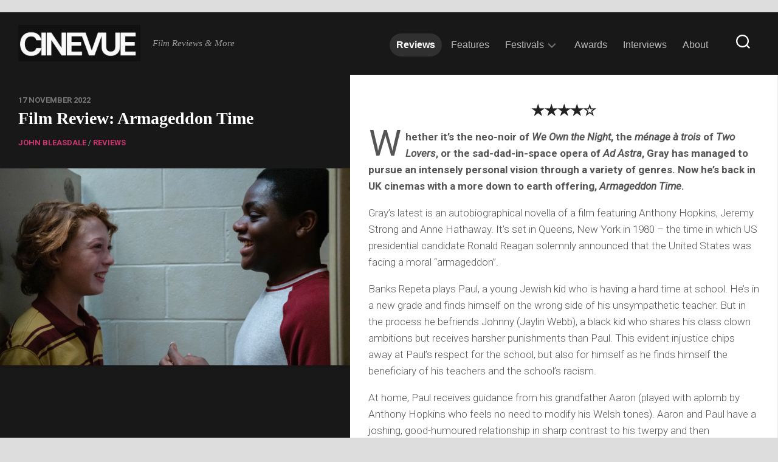

--- FILE ---
content_type: text/html; charset=UTF-8
request_url: https://cine-vue.com/2022/11/cannes-2022-armageddon-time-review.html
body_size: 25774
content:
<!DOCTYPE html> 
<html class="no-js" lang="en-GB">

<head>
	<meta charset="UTF-8">
	<meta name="viewport" content="width=device-width, initial-scale=1.0">
	<link rel="profile" href="https://gmpg.org/xfn/11">
		
	
<style id="jetpack-boost-critical-css">@media all{@charset "UTF-8";.wp-block-embed{overflow-wrap:break-word}.wp-block-embed iframe{max-width:100%}.wp-block-embed__wrapper{position:relative}ul{box-sizing:border-box}.has-drop-cap:not(:focus):first-letter{float:left;font-size:8.4em;font-style:normal;font-weight:100;line-height:.68;margin:.05em .1em 0 0;text-transform:uppercase}.has-text-align-center{text-align:center}.screen-reader-text{clip:rect(1px,1px,1px,1px);word-wrap:normal!important;border:0;clip-path:inset(50%);height:1px;margin:-1px;overflow:hidden;padding:0;position:absolute;width:1px}:where(figure){margin:0 0 1em}.wp-block-coblocks-media-card__media{grid-area:media-text-media;-ms-grid-column:1;-ms-grid-row:1;margin:0;position:relative}.wp-block-coblocks-media-card__content{grid-area:media-text-content;-ms-grid-column:2;-ms-grid-row:1;margin-left:-50%;position:relative;word-break:break-word;z-index:1}@media (max-width:599px) and (min-width:600px){.wp-block-coblocks-media-card.is-stacked-on-mobile .wp-block-coblocks-media-card__content{grid-area:media-text-content;-ms-grid-column:2;-ms-grid-row:1;margin-left:-100px}}a,article,body,center,div,em,figure,form,h1,h2,h3,header,html,iframe,img,ins,li,nav,p,span,strong,ul{margin:0;padding:0;border:0;font-size:100%;font:inherit;vertical-align:baseline}article,figure,header,nav{display:block}ul{list-style:none}html{box-sizing:border-box}*,:after,:before{box-sizing:inherit}body{background:#fff;font-size:16px;line-height:1.5em;color:#555;font-weight:300}a{color:#cd483c;text-decoration:none}img{max-width:100%;height:auto;-webkit-box-shadow:0 2px 3px rgba(0,0,0,.15);box-shadow:0 2px 3px rgba(0,0,0,.15)}em{font-style:italic}strong{font-weight:600}ul{box-sizing:content-box}.group:after,.group:before{content:"";display:table}.group:after{clear:both}.group{zoom:1}body{font-family:Titillium,Arial,sans-serif}@font-face{font-family:Titillium;font-weight:300;font-style:normal}@font-face{font-family:Titillium;font-weight:300;font-style:italic}@font-face{font-family:Titillium;font-weight:400;font-style:normal}@font-face{font-family:Titillium;font-weight:400;font-style:italic}@font-face{font-family:Titillium;font-weight:600;font-style:normal}button,input{font-family:inherit}.themeform input{font-size:14px}.themeform input[type=text]{margin:0;-moz-box-sizing:border-box;-webkit-box-sizing:border-box;box-sizing:border-box;-webkit-border-radius:0;border-radius:0}.themeform input{-moz-appearance:none;-webkit-appearance:none}.themeform input[type=text]{background:#fff;border:2px solid #eee;color:#777;display:block;max-width:100%;outline:0;padding:7px 8px}.themeform.searchform div{position:relative}.themeform.searchform div input{padding-left:26px;line-height:20px}.themeform.searchform div:after{color:#ccc;line-height:24px;font-size:14px;content:"";position:absolute;left:10px;top:6px;font-family:"Font Awesome 6 Free";font-weight:900}.entry{font-size:17px;line-height:1.6em}.entry a{text-decoration:underline}.entry p{margin-bottom:1em}h1,h2,h3{color:#222;font-weight:600;-ms-word-wrap:break-word;word-wrap:break-word}.entry h2{margin-bottom:14px;font-weight:600;line-height:1.3em}.entry h2{font-size:34px;letter-spacing:-.7px}#wrapper{min-width:1024px;height:100%}.container{position:relative;margin:0 auto;max-width:1680px}.content{width:100%;min-height:600px;position:relative}.pad{padding:30px 30px 20px}body.boxed{background:#ddd}.boxed #wrapper{background:#fff;max-width:1460px;margin:0 auto;-webkit-box-shadow:0 0 20px rgba(0,0,0,.1);box-shadow:0 0 20px rgba(0,0,0,.1)}.boxed .container{padding:0}iframe{max-width:100%}.video-container{height:auto!important;max-width:100%!important;text-align:center}.video-container iframe{margin:0 auto;display:block}.image-container{position:relative;min-height:1px}.image-container img{display:block;width:100%;height:auto}#header{background:#181818;border-bottom:1px solid #333;padding-top:10px;padding-bottom:10px}#header .pad{padding-top:0;padding-bottom:0}#header-ads{background:#181818;text-align:center;padding:10px 0;border-bottom:1px solid #333}#header-ads .widget{padding-bottom:0;font-size:0;line-height:0}.site-title{font-size:42px;font-weight:600;letter-spacing:-.5px;float:left;line-height:60px}.site-title a{display:block;padding:10px 0;color:#fff;max-width:100%}.site-title a img{display:block;max-width:100%;max-height:60px;height:auto;padding:0;margin:0 auto;-webkit-box-shadow:none;box-shadow:none;-webkit-border-radius:0;border-radius:0}.site-description{font-size:15px;font-style:italic;color:#999;float:left;margin-left:20px;line-height:60px;padding:10px 0}.toggle-search{background:0 0;z-index:102;border:0;outline:0;border-left:1px solid #282828;border-right:1px solid #282828;color:#777;font-size:18px;line-height:25px;padding:26px 16px;display:block;position:absolute;right:30px;top:0}.search-expand{display:none;z-index:103;background:#222;position:absolute;top:80px;right:30px;width:340px}.search-expand-inner{padding:15px}.search-expand .themeform input{width:100%;border:0;border-radius:0}.toggle-search .svg-icon{fill:#fff;margin:0 auto}.toggle-search #svg-close{display:none}.menu-toggle-icon{float:right;width:30px;height:20px;position:relative;transform:rotate(0)}.menu-toggle-icon span{display:block;position:absolute;height:2px;width:100%;background:#333;border-radius:2px;opacity:1;left:0;transform:rotate(0)}.menu-toggle-icon span:first-child{top:0;transform-origin:left center}.menu-toggle-icon span:nth-child(2){top:8px;transform-origin:left center}.menu-toggle-icon span:nth-child(3){top:16px;transform-origin:left center}@media only screen and (max-width:719px){#nav-header{display:none}}.nav-menu>.menu-toggle{display:none}.nav-menu .menu,.nav-menu .menu ul{display:flex;list-style:none;list-style-type:none;margin:0;padding:0}.nav-menu a{display:block;text-decoration:none;width:100%}.nav-menu .menu ul{flex-direction:column;max-width:0;max-height:0;overflow:hidden}.nav-menu:not(.mobile) .menu .sub-menu{position:absolute}.nav-menu .screen-reader-text{display:none}.nav-menu .menu-item-wrapper{display:flex}.nav-menu{line-height:20px}.nav-menu button{color:inherit;font-family:inherit;position:relative;text-align:inherit;background:0 0;border:none;box-shadow:none;border-radius:0;font-size:inherit;font-weight:400;letter-spacing:inherit;padding:0;text-transform:none}.nav-menu:not(.mobile) .menu{flex-wrap:wrap;justify-content:flex-start}.nav-menu:not(.mobile) .menu{position:relative}.nav-menu:not(.mobile) .menu ul{font-size:15px;opacity:0;padding:10px 0;position:absolute;top:calc(100% + 20px);transform:translateY(6px);z-index:1}.nav-menu:not(.mobile) .menu ul li{position:relative}.nav-menu:not(.mobile) .menu ul a{display:block;padding:10px 20px;width:100%}.nav-menu:not(.mobile) .menu li ul.sub-menu:not(.active){opacity:0}.nav-menu:not(.mobile) .menu ul:after,.nav-menu:not(.mobile) .menu ul:before{content:"";display:block;position:absolute;bottom:100%}.nav-menu:not(.mobile) .menu ul:before{left:0;right:0;height:20px}.nav-menu:not(.mobile) .menu ul:after{border:8px solid transparent;border-bottom-color:transparent;left:18px}.nav-menu a{color:#fff}.nav-menu .svg-icon{fill:#333}.nav-menu:not(.mobile) .menu ul{background:#333;color:#fff;border-radius:4px}.nav-menu:not(.mobile) .menu ul:after{border-bottom-color:#333}.nav-menu:not(.mobile){font-size:16px;font-weight:400;float:right;padding:12px 0 20px 0}.nav-menu:not(.mobile) a{color:#666}.nav-menu:not(.mobile) ul ul a{color:#eee}.nav-menu:not(.mobile) button{background:0 0;color:#666;padding:0 4px;margin-left:2px;border-radius:4px}.nav-menu:not(.mobile) button .svg-icon{fill:#bbb}.nav-menu:not(.mobile) .menu>li{margin:16px 20px 0 0;position:relative}.nav-menu:not(.mobile) .menu>li:last-child{margin-right:0}.nav-menu:not(.mobile) .menu a{padding:0}.nav-menu:not(.mobile) li.current-post-parent>span>a{color:#333}.nav-menu:not(.mobile) ul ul li.current-post-parent>span>a{color:#aaa}#wrap-nav-header{float:right}#wrap-nav-header .nav-menu:not(.mobile){float:none;margin-right:70px}#wrap-nav-header .nav-menu:not(.mobile) .menu{justify-content:right}#wrap-nav-header .nav-menu:not(.mobile) a{color:rgba(255,255,255,.7)}#wrap-nav-header .nav-menu:not(.mobile) .menu .sub-menu{z-index:102}#wrap-nav-header .nav-menu:not(.mobile) .menu ul span{border-bottom:1px solid rgba(255,255,255,.07)}#wrap-nav-header .nav-menu:not(.mobile) .menu ul li:last-child span{border-bottom:0}#wrap-nav-header .nav-menu:not(.mobile) button .svg-icon{fill:rgba(255,255,255,0.4)}#wrap-nav-header .nav-menu:not(.mobile) .menu>li{margin-right:4px;margin-top:12px}#wrap-nav-header .nav-menu:not(.mobile)>div>ul>li>span{border:1px solid transparent;border-radius:20px;padding:8px 10px}#wrap-nav-header .nav-menu:not(.mobile)>div>ul>li.current-post-parent>span{background:rgba(255,255,255,.1)}#wrap-nav-header .nav-menu:not(.mobile)>div>ul>li.current-post-parent>span>a{color:#fff;font-weight:700}#wrap-nav-header .nav-menu:not(.mobile) ul ul li.current-post-parent>span>a{color:#fff}@media only screen and (max-width:960px){#wrap-nav-header{border-top:1px solid rgba(255,255,255,.1);width:100%;margin-right:0}#wrap-nav-header .nav-menu:not(.mobile){margin-right:0}#wrap-nav-header .nav-menu:not(.mobile) .menu{justify-content:left}}#wrap-nav-header .menu-toggle-icon span{background:#fff}#wrap-nav-header .nav-menu .svg-icon{fill:#fff}#splits{position:relative}#splits:before{background:#181818;display:block;content:"";position:absolute;top:0;bottom:0;left:-9999px;right:65%}.boxed #splits:before{left:0}#splits-left{width:35%;float:left}#splits-right{width:45%;float:left;border-right:1px solid #eee}#splits-sidebar{width:20%;float:right}#splits-left-top{padding-bottom:30px;border-bottom:1px solid #222}.stickyfill{position:-webkit-sticky;position:sticky;top:0}.highlights-thumb img{width:100%;display:block}.highlights{width:100%;padding-top:30px;float:left;position:relative;border-top:1px solid #222}.highlights-thumb{overflow:hidden;position:relative;float:left}.highlights-thumb img{width:100%;display:block}.highlights-thumb:after{content:"";position:absolute;top:0;left:0;right:0;bottom:0;background:-moz-linear-gradient(top,rgba(0,0,0,0) 0,rgba(0,0,0,.7) 100%);background:-webkit-linear-gradient(top,rgba(0,0,0,0) 0,rgba(0,0,0,.7) 100%);background:linear-gradient(to bottom,rgba(0,0,0,0) 0,rgba(0,0,0,.7) 100%)}.highlights-wrap{padding:20px;float:left}.highlights-category{color:#555;text-transform:uppercase;font-weight:600;font-size:12px}.highlights-date{color:#777;text-transform:uppercase;font-weight:600;font-size:12px}.highlights-title{font-size:18px;margin-bottom:14px;line-height:1.3em}.highlights-title a{color:#fff}.post-title{font-size:26px;line-height:1.3em;font-weight:300;margin-bottom:0}.single .content{background:#fff}.single .post-date{color:#777;font-weight:600;font-size:13px;text-transform:uppercase}.single .post-title{font-size:40px;font-weight:600;color:#fff;line-height:1.3em;margin-bottom:10px}.single .post-category{color:#777;font-weight:600;font-size:13px;text-transform:uppercase}.single .post-byline{font-size:14px;font-weight:600;color:#bbb;text-transform:uppercase;margin-bottom:30px}.widget{color:#777;font-size:14px;overflow:hidden}.widget a{color:#777}.widget>h3{font-size:14px;font-weight:400;text-transform:uppercase;margin:0 0 20px;padding:0;border-bottom:2px solid #f2f2f2}.sidebar .widget{padding:30px 30px 20px}.widget>ul li a:before,.widget>ul li:before{font-family:"Font Awesome 6 Free";font-weight:900;font-size:12px;margin-right:6px;color:#ccc;display:inline-block!important;width:1em;text-align:center}.widget>h3{position:relative}.widget>h3>span{display:inline-block;padding-bottom:10px;border-bottom:2px solid #cd483c;position:relative;bottom:-2px}html{-webkit-font-smoothing:antialiased}.owl-carousel{display:none;position:relative;width:100%;-ms-touch-action:pan-y}.screen-reader-text{border:0;clip:rect(1px,1px,1px,1px);clip-path:inset(50%);height:1px;margin:-1px;overflow:hidden;padding:0;position:absolute!important;width:1px;word-wrap:normal!important}#wrapper,.container{min-width:320px}@media only screen and (min-width:1024px) and (max-width:1280px){.single .post-title{font-size:28px}}@media only screen and (min-width:1024px) and (max-width:1280px){#splits:before{right:55%}#splits-left{width:45%}#splits-right{width:55%}#splits-sidebar{width:55%}}@media only screen and (max-width:1023px){#splits:before{display:none}#splits-left,#splits-right{width:100%}#splits-sidebar{width:60%;margin:0 auto;float:none}#splits-left{background:#181818}.stickyfill{position:relative}}@media only screen and (max-width:719px){#splits-left-top{padding-top:20px;padding-bottom:20px}#splits-sidebar{width:100%}.container{padding:0}.site-description{display:none}.pad{padding:20px 20px 10px}.entry{font-size:14px}.entry h2{font-size:26px;letter-spacing:-.5px}#header .pad{padding:0}#header{padding-bottom:0}.site-title{width:100%;float:none}.site-title a{text-align:center}.toggle-search{margin-right:0;top:80px;left:-1px;right:auto;padding-top:13px;padding-bottom:13px}.search-expand{width:100%;margin-right:-30px;top:130px}.single .post-title{font-size:24px}.post-title{font-size:20px}.single .post-title{font-size:20px;line-height:1.5em;letter-spacing:0}.single .post-byline{font-size:12px}}@media only screen and (max-width:479px){.content,.sidebar{width:100%;float:none;margin-right:0!important;margin-left:0!important}.sidebar{width:100%;display:block;float:none}.pad{padding:15px 15px 5px}.sidebar .widget{padding-left:15px!important;padding-right:15px!important;padding-top:15px;padding-bottom:15px}.site-title{font-size:32px}}@font-face{font-family:"Font Awesome 6 Free";font-style:normal;font-weight:400;font-display:block}@font-face{font-family:"Font Awesome 6 Free";font-style:normal;font-weight:900;font-display:block}.widgets-list-layout{padding:0;margin:0;list-style-type:none}.widgets-list-layout li:after,.widgets-list-layout li:before{content:"";display:table}.widgets-list-layout li:after{clear:both}.widgets-list-layout li{zoom:1;margin-bottom:1em;list-style-type:none!important}.widgets-list-layout .widgets-list-layout-blavatar{float:left;width:21.276596%;max-width:40px;height:auto}.widgets-list-layout-links{float:right;width:73.404255%}.widgets-list-layout{list-style-type:none;margin:0;padding:0}.widgets-list-layout li:after,.widgets-list-layout li:before{content:"";display:table}.widgets-list-layout li:after{clear:both}.widgets-list-layout li{zoom:1;list-style-type:none!important;margin-bottom:1em}.widgets-list-layout .widgets-list-layout-blavatar{float:left;height:auto;max-width:40px;width:21.276596%}.widgets-list-layout-links{float:right;width:73.404255%}.screen-reader-text{clip:rect(1px,1px,1px,1px);word-wrap:normal!important;border:0;-webkit-clip-path:inset(50%);clip-path:inset(50%);height:1px;margin:-1px;overflow:hidden;padding:0;position:absolute!important;width:1px}}</style><meta name='robots' content='index, follow, max-image-preview:large, max-snippet:-1, max-video-preview:-1' />

<!-- Jetpack Site Verification Tags -->
<meta name="google-site-verification" content="ojVEEjvB7IFPwYSrzFsO2TV_CXBlgLuPLvXyM2pCSmM" />

	<!-- This site is optimized with the Yoast SEO plugin v26.7 - https://yoast.com/wordpress/plugins/seo/ -->
	<title>Film Review: Armageddon Time</title>
	<link rel="canonical" href="https://cine-vue.com/2022/11/cannes-2022-armageddon-time-review.html" />
	<meta property="og:locale" content="en_GB" />
	<meta property="og:type" content="article" />
	<meta property="og:title" content="Film Review: Armageddon Time" />
	<meta property="og:description" content="★★★★☆ Whether it’s the neo-noir of We Own the Night, the ménage à trois of Two Lovers, or the sad-dad-in-space opera of Ad Astra, Gray has managed to pursue an intensely personal vision through a variety of genres. Now he’s back in UK cinemas with a more down to earth offering." />
	<meta property="og:url" content="https://cine-vue.com/2022/11/cannes-2022-armageddon-time-review.html" />
	<meta property="og:site_name" content="CineVue" />
	<meta property="article:publisher" content="https://en-gb.facebook.com/CinevueUK" />
	<meta property="article:published_time" content="2022-11-17T09:20:16+00:00" />
	<meta property="article:modified_time" content="2022-11-17T09:20:53+00:00" />
	<meta property="og:image" content="https://cine-vue.com/wp-content/uploads/2022/11/033-4177-d005-00059-r-2599231866-e1668676788105-1024x576.jpg" />
	<meta property="og:image:width" content="1024" />
	<meta property="og:image:height" content="576" />
	<meta property="og:image:type" content="image/jpeg" />
	<meta name="author" content="CineVue" />
	<meta name="twitter:card" content="summary_large_image" />
	<meta name="twitter:creator" content="@CineVue" />
	<meta name="twitter:site" content="@CineVue" />
	<meta name="twitter:label1" content="Written by" />
	<meta name="twitter:data1" content="CineVue" />
	<meta name="twitter:label2" content="Estimated reading time" />
	<meta name="twitter:data2" content="3 minutes" />
	<script data-jetpack-boost="ignore" type="application/ld+json" class="yoast-schema-graph">{"@context":"https://schema.org","@graph":[{"@type":"Article","@id":"https://cine-vue.com/2022/11/cannes-2022-armageddon-time-review.html#article","isPartOf":{"@id":"https://cine-vue.com/2022/11/cannes-2022-armageddon-time-review.html"},"author":{"name":"CineVue","@id":"https://cine-vue.com/#/schema/person/ff883366850e2d7041934cb6756a3e7c"},"headline":"Film Review: Armageddon Time","datePublished":"2022-11-17T09:20:16+00:00","dateModified":"2022-11-17T09:20:53+00:00","mainEntityOfPage":{"@id":"https://cine-vue.com/2022/11/cannes-2022-armageddon-time-review.html"},"wordCount":638,"publisher":{"@id":"https://cine-vue.com/#organization"},"image":{"@id":"https://cine-vue.com/2022/11/cannes-2022-armageddon-time-review.html#primaryimage"},"thumbnailUrl":"https://i0.wp.com/cine-vue.com/wp-content/uploads/2022/11/033-4177-d005-00059-r-2599231866-e1668676788105.jpg?fit=3097%2C1742&ssl=1","articleSection":["John Bleasdale","Reviews"],"inLanguage":"en-GB"},{"@type":"WebPage","@id":"https://cine-vue.com/2022/11/cannes-2022-armageddon-time-review.html","url":"https://cine-vue.com/2022/11/cannes-2022-armageddon-time-review.html","name":"Film Review: Armageddon Time","isPartOf":{"@id":"https://cine-vue.com/#website"},"primaryImageOfPage":{"@id":"https://cine-vue.com/2022/11/cannes-2022-armageddon-time-review.html#primaryimage"},"image":{"@id":"https://cine-vue.com/2022/11/cannes-2022-armageddon-time-review.html#primaryimage"},"thumbnailUrl":"https://i0.wp.com/cine-vue.com/wp-content/uploads/2022/11/033-4177-d005-00059-r-2599231866-e1668676788105.jpg?fit=3097%2C1742&ssl=1","datePublished":"2022-11-17T09:20:16+00:00","dateModified":"2022-11-17T09:20:53+00:00","breadcrumb":{"@id":"https://cine-vue.com/2022/11/cannes-2022-armageddon-time-review.html#breadcrumb"},"inLanguage":"en-GB","potentialAction":[{"@type":"ReadAction","target":["https://cine-vue.com/2022/11/cannes-2022-armageddon-time-review.html"]}]},{"@type":"ImageObject","inLanguage":"en-GB","@id":"https://cine-vue.com/2022/11/cannes-2022-armageddon-time-review.html#primaryimage","url":"https://i0.wp.com/cine-vue.com/wp-content/uploads/2022/11/033-4177-d005-00059-r-2599231866-e1668676788105.jpg?fit=3097%2C1742&ssl=1","contentUrl":"https://i0.wp.com/cine-vue.com/wp-content/uploads/2022/11/033-4177-d005-00059-r-2599231866-e1668676788105.jpg?fit=3097%2C1742&ssl=1","width":3097,"height":1742,"caption":"(L to R) Michael Banks Repeta stars as Paul Graff and Jaylin Webb stars as Johnny Crocker in director James Gray's ARMAGEDDON TIME, a Focus Features release. Courtesy of Anne Joyce/Focus Features"},{"@type":"BreadcrumbList","@id":"https://cine-vue.com/2022/11/cannes-2022-armageddon-time-review.html#breadcrumb","itemListElement":[{"@type":"ListItem","position":1,"name":"Home","item":"https://cine-vue.com/"},{"@type":"ListItem","position":2,"name":"Film Review: Armageddon Time"}]},{"@type":"WebSite","@id":"https://cine-vue.com/#website","url":"https://cine-vue.com/","name":"CineVue","description":"Film Reviews &amp; More","publisher":{"@id":"https://cine-vue.com/#organization"},"potentialAction":[{"@type":"SearchAction","target":{"@type":"EntryPoint","urlTemplate":"https://cine-vue.com/?s={search_term_string}"},"query-input":{"@type":"PropertyValueSpecification","valueRequired":true,"valueName":"search_term_string"}}],"inLanguage":"en-GB"},{"@type":"Organization","@id":"https://cine-vue.com/#organization","name":"CineVue","url":"https://cine-vue.com/","logo":{"@type":"ImageObject","inLanguage":"en-GB","@id":"https://cine-vue.com/#/schema/logo/image/","url":"https://i0.wp.com/cine-vue.com/wp-content/uploads/2022/10/cine.jpeg?fit=500%2C500&ssl=1","contentUrl":"https://i0.wp.com/cine-vue.com/wp-content/uploads/2022/10/cine.jpeg?fit=500%2C500&ssl=1","width":500,"height":500,"caption":"CineVue"},"image":{"@id":"https://cine-vue.com/#/schema/logo/image/"},"sameAs":["https://en-gb.facebook.com/CinevueUK","https://x.com/CineVue"]},{"@type":"Person","@id":"https://cine-vue.com/#/schema/person/ff883366850e2d7041934cb6756a3e7c","name":"CineVue","url":"https://cine-vue.com/author/cinevueuk"}]}</script>
	<!-- / Yoast SEO plugin. -->


<link rel='dns-prefetch' href='//www.googletagmanager.com' />
<link rel='dns-prefetch' href='//stats.wp.com' />
<link rel='dns-prefetch' href='//fonts-api.wp.com' />
<link rel='dns-prefetch' href='//widgets.wp.com' />
<link rel='dns-prefetch' href='//s0.wp.com' />
<link rel='dns-prefetch' href='//0.gravatar.com' />
<link rel='dns-prefetch' href='//1.gravatar.com' />
<link rel='dns-prefetch' href='//2.gravatar.com' />
<link rel='dns-prefetch' href='//pagead2.googlesyndication.com' />
<link rel='preconnect' href='//i0.wp.com' />
<link rel='preconnect' href='//c0.wp.com' />
<link href='https://fonts.gstatic.com' crossorigin rel='preconnect' />
<link rel="alternate" type="application/rss+xml" title="CineVue &raquo; Feed" href="https://cine-vue.com/feed" />
<link rel="alternate" type="application/rss+xml" title="CineVue &raquo; Comments Feed" href="https://cine-vue.com/comments/feed" />
<link rel="alternate" title="oEmbed (JSON)" type="application/json+oembed" href="https://cine-vue.com/wp-json/oembed/1.0/embed?url=https%3A%2F%2Fcine-vue.com%2F2022%2F11%2Fcannes-2022-armageddon-time-review.html" />
<link rel="alternate" title="oEmbed (XML)" type="text/xml+oembed" href="https://cine-vue.com/wp-json/oembed/1.0/embed?url=https%3A%2F%2Fcine-vue.com%2F2022%2F11%2Fcannes-2022-armageddon-time-review.html&#038;format=xml" />
<noscript><link rel='stylesheet' id='all-css-f3895b3587603e5c852728d47afdcc0a' href='https://cine-vue.com/_jb_static/??dc0f9947c1' type='text/css' media='all' /></noscript><link data-media="all" onload="this.media=this.dataset.media; delete this.dataset.media; this.removeAttribute( &apos;onload&apos; );" rel='stylesheet' id='all-css-f3895b3587603e5c852728d47afdcc0a' href='https://cine-vue.com/_jb_static/??dc0f9947c1' type='text/css' media="not all" />
<style id='splits-style-inline-css'>
body { font-family: "Roboto", Arial, sans-serif; }
.boxed #wrapper, .container { max-width: 1280px; }

::selection { background-color: #c9356e; }
::-moz-selection { background-color: #c9356e; }

a,
.themeform label .required,
.featured-title a:hover,
.highlights-title a:hover,
.post-hover:hover .post-title a,
.post-title a:hover,
.post-nav li a:hover span,
.post-nav li a:hover i,
.widget_rss ul li a,
.widget_calendar a,
.alx-tabs-nav li.active a,
.alx-tab .tab-item-category a,
.alx-posts .post-item-category a,
.alx-tab li:hover .tab-item-title a,
.alx-tab li:hover .tab-item-comment a,
.alx-posts li:hover .post-item-title a,
.dark .widget a:hover,
.dark .widget_rss ul li a,
.dark .widget_calendar a,
.dark .alx-tabs-nav li.active a,
.dark .alx-tab .tab-item-category a,
.dark .alx-posts .post-item-category a,
.dark .alx-tab li:hover .tab-item-title a,
.dark .alx-tab li:hover .tab-item-comment a,
.dark .alx-posts li:hover .post-item-title a,
.comment-tabs li.active a,
.comment-awaiting-moderation,
.child-menu a:hover,
.child-menu .current_page_item > a,
.wp-pagenavi a { color: #c9356e; }

.themeform input[type="button"],
.themeform input[type="reset"],
.themeform input[type="submit"],
.themeform button[type="button"],
.themeform button[type="reset"],
.themeform button[type="submit"],
.post-comments,
.post-tags a:hover,
.widget_calendar caption,
.dark .widget_calendar caption,
.commentlist li.bypostauthor > .comment-body:after,
.commentlist li.comment-author-admin > .comment-body:after { background-color: #c9356e; }

.post-comments > span:before { border-right-color: #c9356e; }

.widget > h3 > span,
.alx-tabs-nav li.active a,
.dark .alx-tabs-nav li.active a,
.comment-tabs li.active a,
.wp-pagenavi a:hover,
.wp-pagenavi a:active,
.wp-pagenavi span.current { border-bottom-color: #c9356e!important; }	

#wrap-nav-topbar { background: #c9356e; }
#wrap-nav-topbar .nav-menu:not(.mobile) .menu ul { background: #c9356e; }
#wrap-nav-topbar .nav-menu:not(.mobile) .menu ul:after { border-bottom-color: #c9356e; }
#wrap-nav-topbar .nav-menu:not(.mobile) .menu ul ul:after { border-right-color: #c9356e; border-bottom-color: transparent; }				
				

/*# sourceURL=splits-style-inline-css */
</style>
<style id='wp-img-auto-sizes-contain-inline-css'>
img:is([sizes=auto i],[sizes^="auto," i]){contain-intrinsic-size:3000px 1500px}
/*# sourceURL=wp-img-auto-sizes-contain-inline-css */
</style>
<style id='wp-emoji-styles-inline-css'>

	img.wp-smiley, img.emoji {
		display: inline !important;
		border: none !important;
		box-shadow: none !important;
		height: 1em !important;
		width: 1em !important;
		margin: 0 0.07em !important;
		vertical-align: -0.1em !important;
		background: none !important;
		padding: 0 !important;
	}
/*# sourceURL=wp-emoji-styles-inline-css */
</style>
<style id='wp-block-library-inline-css'>
:root{--wp-block-synced-color:#7a00df;--wp-block-synced-color--rgb:122,0,223;--wp-bound-block-color:var(--wp-block-synced-color);--wp-editor-canvas-background:#ddd;--wp-admin-theme-color:#007cba;--wp-admin-theme-color--rgb:0,124,186;--wp-admin-theme-color-darker-10:#006ba1;--wp-admin-theme-color-darker-10--rgb:0,107,160.5;--wp-admin-theme-color-darker-20:#005a87;--wp-admin-theme-color-darker-20--rgb:0,90,135;--wp-admin-border-width-focus:2px}@media (min-resolution:192dpi){:root{--wp-admin-border-width-focus:1.5px}}.wp-element-button{cursor:pointer}:root .has-very-light-gray-background-color{background-color:#eee}:root .has-very-dark-gray-background-color{background-color:#313131}:root .has-very-light-gray-color{color:#eee}:root .has-very-dark-gray-color{color:#313131}:root .has-vivid-green-cyan-to-vivid-cyan-blue-gradient-background{background:linear-gradient(135deg,#00d084,#0693e3)}:root .has-purple-crush-gradient-background{background:linear-gradient(135deg,#34e2e4,#4721fb 50%,#ab1dfe)}:root .has-hazy-dawn-gradient-background{background:linear-gradient(135deg,#faaca8,#dad0ec)}:root .has-subdued-olive-gradient-background{background:linear-gradient(135deg,#fafae1,#67a671)}:root .has-atomic-cream-gradient-background{background:linear-gradient(135deg,#fdd79a,#004a59)}:root .has-nightshade-gradient-background{background:linear-gradient(135deg,#330968,#31cdcf)}:root .has-midnight-gradient-background{background:linear-gradient(135deg,#020381,#2874fc)}:root{--wp--preset--font-size--normal:16px;--wp--preset--font-size--huge:42px}.has-regular-font-size{font-size:1em}.has-larger-font-size{font-size:2.625em}.has-normal-font-size{font-size:var(--wp--preset--font-size--normal)}.has-huge-font-size{font-size:var(--wp--preset--font-size--huge)}:root .has-text-align-center{text-align:center}:root .has-text-align-left{text-align:left}:root .has-text-align-right{text-align:right}.has-fit-text{white-space:nowrap!important}#end-resizable-editor-section{display:none}.aligncenter{clear:both}.items-justified-left{justify-content:flex-start}.items-justified-center{justify-content:center}.items-justified-right{justify-content:flex-end}.items-justified-space-between{justify-content:space-between}.screen-reader-text{word-wrap:normal!important;border:0;clip-path:inset(50%);height:1px;margin:-1px;overflow:hidden;padding:0;position:absolute;width:1px}.screen-reader-text:focus{background-color:#ddd;clip-path:none;color:#444;display:block;font-size:1em;height:auto;left:5px;line-height:normal;padding:15px 23px 14px;text-decoration:none;top:5px;width:auto;z-index:100000}html :where(.has-border-color){border-style:solid}html :where([style*=border-top-color]){border-top-style:solid}html :where([style*=border-right-color]){border-right-style:solid}html :where([style*=border-bottom-color]){border-bottom-style:solid}html :where([style*=border-left-color]){border-left-style:solid}html :where([style*=border-width]){border-style:solid}html :where([style*=border-top-width]){border-top-style:solid}html :where([style*=border-right-width]){border-right-style:solid}html :where([style*=border-bottom-width]){border-bottom-style:solid}html :where([style*=border-left-width]){border-left-style:solid}html :where(img[class*=wp-image-]){height:auto;max-width:100%}:where(figure){margin:0 0 1em}html :where(.is-position-sticky){--wp-admin--admin-bar--position-offset:var(--wp-admin--admin-bar--height,0px)}@media screen and (max-width:600px){html :where(.is-position-sticky){--wp-admin--admin-bar--position-offset:0px}}
.has-text-align-justify{text-align:justify;}

/*# sourceURL=wp-block-library-inline-css */
</style><style id='wp-block-embed-inline-css'>
.wp-block-embed.alignleft,.wp-block-embed.alignright,.wp-block[data-align=left]>[data-type="core/embed"],.wp-block[data-align=right]>[data-type="core/embed"]{max-width:360px;width:100%}.wp-block-embed.alignleft .wp-block-embed__wrapper,.wp-block-embed.alignright .wp-block-embed__wrapper,.wp-block[data-align=left]>[data-type="core/embed"] .wp-block-embed__wrapper,.wp-block[data-align=right]>[data-type="core/embed"] .wp-block-embed__wrapper{min-width:280px}.wp-block-cover .wp-block-embed{min-height:240px;min-width:320px}.wp-block-group.is-layout-flex .wp-block-embed{flex:1 1 0%;min-width:0}.wp-block-embed{overflow-wrap:break-word}.wp-block-embed :where(figcaption){margin-bottom:1em;margin-top:.5em}.wp-block-embed iframe{max-width:100%}.wp-block-embed__wrapper{position:relative}.wp-embed-responsive .wp-has-aspect-ratio .wp-block-embed__wrapper:before{content:"";display:block;padding-top:50%}.wp-embed-responsive .wp-has-aspect-ratio iframe{bottom:0;height:100%;left:0;position:absolute;right:0;top:0;width:100%}.wp-embed-responsive .wp-embed-aspect-21-9 .wp-block-embed__wrapper:before{padding-top:42.85%}.wp-embed-responsive .wp-embed-aspect-18-9 .wp-block-embed__wrapper:before{padding-top:50%}.wp-embed-responsive .wp-embed-aspect-16-9 .wp-block-embed__wrapper:before{padding-top:56.25%}.wp-embed-responsive .wp-embed-aspect-4-3 .wp-block-embed__wrapper:before{padding-top:75%}.wp-embed-responsive .wp-embed-aspect-1-1 .wp-block-embed__wrapper:before{padding-top:100%}.wp-embed-responsive .wp-embed-aspect-9-16 .wp-block-embed__wrapper:before{padding-top:177.77%}.wp-embed-responsive .wp-embed-aspect-1-2 .wp-block-embed__wrapper:before{padding-top:200%}
/*# sourceURL=https://cine-vue.com/wp-content/plugins/gutenberg/build/styles/block-library/embed/style.css */
</style>
<style id='wp-block-paragraph-inline-css'>
.is-small-text{font-size:.875em}.is-regular-text{font-size:1em}.is-large-text{font-size:2.25em}.is-larger-text{font-size:3em}.has-drop-cap:not(:focus):first-letter{float:left;font-size:8.4em;font-style:normal;font-weight:100;line-height:.68;margin:.05em .1em 0 0;text-transform:uppercase}body.rtl .has-drop-cap:not(:focus):first-letter{float:none;margin-left:.1em}p.has-drop-cap.has-background{overflow:hidden}:root :where(p.has-background){padding:1.25em 2.375em}:where(p.has-text-color:not(.has-link-color)) a{color:inherit}p.has-text-align-left[style*="writing-mode:vertical-lr"],p.has-text-align-right[style*="writing-mode:vertical-rl"]{rotate:180deg}
/*# sourceURL=https://cine-vue.com/wp-content/plugins/gutenberg/build/styles/block-library/paragraph/style.css */
</style>
<style id='wp-block-heading-inline-css'>
h1:where(.wp-block-heading).has-background,h2:where(.wp-block-heading).has-background,h3:where(.wp-block-heading).has-background,h4:where(.wp-block-heading).has-background,h5:where(.wp-block-heading).has-background,h6:where(.wp-block-heading).has-background{padding:1.25em 2.375em}h1.has-text-align-left[style*=writing-mode]:where([style*=vertical-lr]),h1.has-text-align-right[style*=writing-mode]:where([style*=vertical-rl]),h2.has-text-align-left[style*=writing-mode]:where([style*=vertical-lr]),h2.has-text-align-right[style*=writing-mode]:where([style*=vertical-rl]),h3.has-text-align-left[style*=writing-mode]:where([style*=vertical-lr]),h3.has-text-align-right[style*=writing-mode]:where([style*=vertical-rl]),h4.has-text-align-left[style*=writing-mode]:where([style*=vertical-lr]),h4.has-text-align-right[style*=writing-mode]:where([style*=vertical-rl]),h5.has-text-align-left[style*=writing-mode]:where([style*=vertical-lr]),h5.has-text-align-right[style*=writing-mode]:where([style*=vertical-rl]),h6.has-text-align-left[style*=writing-mode]:where([style*=vertical-lr]),h6.has-text-align-right[style*=writing-mode]:where([style*=vertical-rl]){rotate:180deg}
/*# sourceURL=https://cine-vue.com/wp-content/plugins/gutenberg/build/styles/block-library/heading/style.css */
</style>
<style id='global-styles-inline-css'>
:root{--wp--preset--aspect-ratio--square: 1;--wp--preset--aspect-ratio--4-3: 4/3;--wp--preset--aspect-ratio--3-4: 3/4;--wp--preset--aspect-ratio--3-2: 3/2;--wp--preset--aspect-ratio--2-3: 2/3;--wp--preset--aspect-ratio--16-9: 16/9;--wp--preset--aspect-ratio--9-16: 9/16;--wp--preset--color--black: #000000;--wp--preset--color--cyan-bluish-gray: #abb8c3;--wp--preset--color--white: #ffffff;--wp--preset--color--pale-pink: #f78da7;--wp--preset--color--vivid-red: #cf2e2e;--wp--preset--color--luminous-vivid-orange: #ff6900;--wp--preset--color--luminous-vivid-amber: #fcb900;--wp--preset--color--light-green-cyan: #7bdcb5;--wp--preset--color--vivid-green-cyan: #00d084;--wp--preset--color--pale-cyan-blue: #8ed1fc;--wp--preset--color--vivid-cyan-blue: #0693e3;--wp--preset--color--vivid-purple: #9b51e0;--wp--preset--gradient--vivid-cyan-blue-to-vivid-purple: linear-gradient(135deg,rgb(6,147,227) 0%,rgb(155,81,224) 100%);--wp--preset--gradient--light-green-cyan-to-vivid-green-cyan: linear-gradient(135deg,rgb(122,220,180) 0%,rgb(0,208,130) 100%);--wp--preset--gradient--luminous-vivid-amber-to-luminous-vivid-orange: linear-gradient(135deg,rgb(252,185,0) 0%,rgb(255,105,0) 100%);--wp--preset--gradient--luminous-vivid-orange-to-vivid-red: linear-gradient(135deg,rgb(255,105,0) 0%,rgb(207,46,46) 100%);--wp--preset--gradient--very-light-gray-to-cyan-bluish-gray: linear-gradient(135deg,rgb(238,238,238) 0%,rgb(169,184,195) 100%);--wp--preset--gradient--cool-to-warm-spectrum: linear-gradient(135deg,rgb(74,234,220) 0%,rgb(151,120,209) 20%,rgb(207,42,186) 40%,rgb(238,44,130) 60%,rgb(251,105,98) 80%,rgb(254,248,76) 100%);--wp--preset--gradient--blush-light-purple: linear-gradient(135deg,rgb(255,206,236) 0%,rgb(152,150,240) 100%);--wp--preset--gradient--blush-bordeaux: linear-gradient(135deg,rgb(254,205,165) 0%,rgb(254,45,45) 50%,rgb(107,0,62) 100%);--wp--preset--gradient--luminous-dusk: linear-gradient(135deg,rgb(255,203,112) 0%,rgb(199,81,192) 50%,rgb(65,88,208) 100%);--wp--preset--gradient--pale-ocean: linear-gradient(135deg,rgb(255,245,203) 0%,rgb(182,227,212) 50%,rgb(51,167,181) 100%);--wp--preset--gradient--electric-grass: linear-gradient(135deg,rgb(202,248,128) 0%,rgb(113,206,126) 100%);--wp--preset--gradient--midnight: linear-gradient(135deg,rgb(2,3,129) 0%,rgb(40,116,252) 100%);--wp--preset--font-size--small: 13px;--wp--preset--font-size--medium: 20px;--wp--preset--font-size--large: 36px;--wp--preset--font-size--x-large: 42px;--wp--preset--font-family--bahiana: Bahiana;--wp--preset--spacing--20: 0.44rem;--wp--preset--spacing--30: 0.67rem;--wp--preset--spacing--40: 1rem;--wp--preset--spacing--50: 1.5rem;--wp--preset--spacing--60: 2.25rem;--wp--preset--spacing--70: 3.38rem;--wp--preset--spacing--80: 5.06rem;--wp--preset--shadow--natural: 6px 6px 9px rgba(0, 0, 0, 0.2);--wp--preset--shadow--deep: 12px 12px 50px rgba(0, 0, 0, 0.4);--wp--preset--shadow--sharp: 6px 6px 0px rgba(0, 0, 0, 0.2);--wp--preset--shadow--outlined: 6px 6px 0px -3px rgb(255, 255, 255), 6px 6px rgb(0, 0, 0);--wp--preset--shadow--crisp: 6px 6px 0px rgb(0, 0, 0);}:where(.is-layout-flex){gap: 0.5em;}:where(.is-layout-grid){gap: 0.5em;}body .is-layout-flex{display: flex;}.is-layout-flex{flex-wrap: wrap;align-items: center;}.is-layout-flex > :is(*, div){margin: 0;}body .is-layout-grid{display: grid;}.is-layout-grid > :is(*, div){margin: 0;}:where(.wp-block-columns.is-layout-flex){gap: 2em;}:where(.wp-block-columns.is-layout-grid){gap: 2em;}:where(.wp-block-post-template.is-layout-flex){gap: 1.25em;}:where(.wp-block-post-template.is-layout-grid){gap: 1.25em;}.has-black-color{color: var(--wp--preset--color--black) !important;}.has-cyan-bluish-gray-color{color: var(--wp--preset--color--cyan-bluish-gray) !important;}.has-white-color{color: var(--wp--preset--color--white) !important;}.has-pale-pink-color{color: var(--wp--preset--color--pale-pink) !important;}.has-vivid-red-color{color: var(--wp--preset--color--vivid-red) !important;}.has-luminous-vivid-orange-color{color: var(--wp--preset--color--luminous-vivid-orange) !important;}.has-luminous-vivid-amber-color{color: var(--wp--preset--color--luminous-vivid-amber) !important;}.has-light-green-cyan-color{color: var(--wp--preset--color--light-green-cyan) !important;}.has-vivid-green-cyan-color{color: var(--wp--preset--color--vivid-green-cyan) !important;}.has-pale-cyan-blue-color{color: var(--wp--preset--color--pale-cyan-blue) !important;}.has-vivid-cyan-blue-color{color: var(--wp--preset--color--vivid-cyan-blue) !important;}.has-vivid-purple-color{color: var(--wp--preset--color--vivid-purple) !important;}.has-black-background-color{background-color: var(--wp--preset--color--black) !important;}.has-cyan-bluish-gray-background-color{background-color: var(--wp--preset--color--cyan-bluish-gray) !important;}.has-white-background-color{background-color: var(--wp--preset--color--white) !important;}.has-pale-pink-background-color{background-color: var(--wp--preset--color--pale-pink) !important;}.has-vivid-red-background-color{background-color: var(--wp--preset--color--vivid-red) !important;}.has-luminous-vivid-orange-background-color{background-color: var(--wp--preset--color--luminous-vivid-orange) !important;}.has-luminous-vivid-amber-background-color{background-color: var(--wp--preset--color--luminous-vivid-amber) !important;}.has-light-green-cyan-background-color{background-color: var(--wp--preset--color--light-green-cyan) !important;}.has-vivid-green-cyan-background-color{background-color: var(--wp--preset--color--vivid-green-cyan) !important;}.has-pale-cyan-blue-background-color{background-color: var(--wp--preset--color--pale-cyan-blue) !important;}.has-vivid-cyan-blue-background-color{background-color: var(--wp--preset--color--vivid-cyan-blue) !important;}.has-vivid-purple-background-color{background-color: var(--wp--preset--color--vivid-purple) !important;}.has-black-border-color{border-color: var(--wp--preset--color--black) !important;}.has-cyan-bluish-gray-border-color{border-color: var(--wp--preset--color--cyan-bluish-gray) !important;}.has-white-border-color{border-color: var(--wp--preset--color--white) !important;}.has-pale-pink-border-color{border-color: var(--wp--preset--color--pale-pink) !important;}.has-vivid-red-border-color{border-color: var(--wp--preset--color--vivid-red) !important;}.has-luminous-vivid-orange-border-color{border-color: var(--wp--preset--color--luminous-vivid-orange) !important;}.has-luminous-vivid-amber-border-color{border-color: var(--wp--preset--color--luminous-vivid-amber) !important;}.has-light-green-cyan-border-color{border-color: var(--wp--preset--color--light-green-cyan) !important;}.has-vivid-green-cyan-border-color{border-color: var(--wp--preset--color--vivid-green-cyan) !important;}.has-pale-cyan-blue-border-color{border-color: var(--wp--preset--color--pale-cyan-blue) !important;}.has-vivid-cyan-blue-border-color{border-color: var(--wp--preset--color--vivid-cyan-blue) !important;}.has-vivid-purple-border-color{border-color: var(--wp--preset--color--vivid-purple) !important;}.has-vivid-cyan-blue-to-vivid-purple-gradient-background{background: var(--wp--preset--gradient--vivid-cyan-blue-to-vivid-purple) !important;}.has-light-green-cyan-to-vivid-green-cyan-gradient-background{background: var(--wp--preset--gradient--light-green-cyan-to-vivid-green-cyan) !important;}.has-luminous-vivid-amber-to-luminous-vivid-orange-gradient-background{background: var(--wp--preset--gradient--luminous-vivid-amber-to-luminous-vivid-orange) !important;}.has-luminous-vivid-orange-to-vivid-red-gradient-background{background: var(--wp--preset--gradient--luminous-vivid-orange-to-vivid-red) !important;}.has-very-light-gray-to-cyan-bluish-gray-gradient-background{background: var(--wp--preset--gradient--very-light-gray-to-cyan-bluish-gray) !important;}.has-cool-to-warm-spectrum-gradient-background{background: var(--wp--preset--gradient--cool-to-warm-spectrum) !important;}.has-blush-light-purple-gradient-background{background: var(--wp--preset--gradient--blush-light-purple) !important;}.has-blush-bordeaux-gradient-background{background: var(--wp--preset--gradient--blush-bordeaux) !important;}.has-luminous-dusk-gradient-background{background: var(--wp--preset--gradient--luminous-dusk) !important;}.has-pale-ocean-gradient-background{background: var(--wp--preset--gradient--pale-ocean) !important;}.has-electric-grass-gradient-background{background: var(--wp--preset--gradient--electric-grass) !important;}.has-midnight-gradient-background{background: var(--wp--preset--gradient--midnight) !important;}.has-small-font-size{font-size: var(--wp--preset--font-size--small) !important;}.has-medium-font-size{font-size: var(--wp--preset--font-size--medium) !important;}.has-large-font-size{font-size: var(--wp--preset--font-size--large) !important;}.has-x-large-font-size{font-size: var(--wp--preset--font-size--x-large) !important;}.has-bahiana-font-family{font-family: var(--wp--preset--font-family--bahiana) !important;}
/*# sourceURL=global-styles-inline-css */
</style>

<style id='classic-theme-styles-inline-css'>
/*! This file is auto-generated */
.wp-block-button__link{color:#fff;background-color:#32373c;border-radius:9999px;box-shadow:none;text-decoration:none;padding:calc(.667em + 2px) calc(1.333em + 2px);font-size:1.125em}.wp-block-file__button{background:#32373c;color:#fff;text-decoration:none}
/*# sourceURL=/wp-includes/css/classic-themes.min.css */
</style>
<noscript><link rel='stylesheet' id='dashicons-css' href='https://cine-vue.com/wp-includes/css/dashicons.min.css?ver=6.9' media='all' />
</noscript><link data-media="all" onload="this.media=this.dataset.media; delete this.dataset.media; this.removeAttribute( &apos;onload&apos; );" rel='stylesheet' id='dashicons-css' href='https://cine-vue.com/wp-includes/css/dashicons.min.css?ver=6.9' media="not all" />
<noscript><link rel='stylesheet' id='roboto-css' href='//fonts-api.wp.com/css?family=Roboto%3A400%2C300italic%2C300%2C400italic%2C700&#038;subset=latin%2Clatin-ext&#038;ver=6.9' media='all' />
</noscript><link data-media="all" onload="this.media=this.dataset.media; delete this.dataset.media; this.removeAttribute( &apos;onload&apos; );" rel='stylesheet' id='roboto-css' href='//fonts-api.wp.com/css?family=Roboto%3A400%2C300italic%2C300%2C400italic%2C700&#038;subset=latin%2Clatin-ext&#038;ver=6.9' media="not all" />
<style id='jetpack-global-styles-frontend-style-inline-css'>
:root { --font-headings: unset; --font-base: unset; --font-headings-default: -apple-system,BlinkMacSystemFont,"Segoe UI",Roboto,Oxygen-Sans,Ubuntu,Cantarell,"Helvetica Neue",sans-serif; --font-base-default: -apple-system,BlinkMacSystemFont,"Segoe UI",Roboto,Oxygen-Sans,Ubuntu,Cantarell,"Helvetica Neue",sans-serif;}
/*# sourceURL=jetpack-global-styles-frontend-style-inline-css */
</style>

<script data-jetpack-boost="ignore" type="text/javascript" src="https://cine-vue.com/wp-includes/js/jquery/jquery.min.js?ver=3.7.1" id="jquery-core-js"></script>


<!-- Google tag (gtag.js) snippet added by Site Kit -->
<!-- Google Analytics snippet added by Site Kit -->


<link rel="https://api.w.org/" href="https://cine-vue.com/wp-json/" /><link rel="alternate" title="JSON" type="application/json" href="https://cine-vue.com/wp-json/wp/v2/posts/42809" /><link rel="EditURI" type="application/rsd+xml" title="RSD" href="https://cine-vue.com/xmlrpc.php?rsd" />

<link rel='shortlink' href='https://wp.me/p75IXF-b8t' />
<meta name="generator" content="Site Kit by Google 1.168.0" /><link rel="alternate" type="text/html" media="only screen and (max-width: 640px)" href="https://cine-vue.com/2022/11/cannes-2022-armageddon-time-review.html?amp=1">	<style>img#wpstats{display:none}</style>
		<link rel="apple-touch-icon" sizes="180x180" href="/wp-content/uploads/fbrfg/apple-touch-icon.png">
<link rel="icon" type="image/png" sizes="32x32" href="/wp-content/uploads/fbrfg/favicon-32x32.png">
<link rel="icon" type="image/png" sizes="16x16" href="/wp-content/uploads/fbrfg/favicon-16x16.png">
<link rel="manifest" href="/wp-content/uploads/fbrfg/site.webmanifest">
<link rel="mask-icon" href="/wp-content/uploads/fbrfg/safari-pinned-tab.svg" color="#5bbad5">
<link rel="shortcut icon" href="/wp-content/uploads/fbrfg/favicon.ico">
<meta name="msapplication-TileColor" content="#da532c">
<meta name="msapplication-config" content="/wp-content/uploads/fbrfg/browserconfig.xml">
<meta name="theme-color" content="#ffffff">
<!-- Google AdSense meta tags added by Site Kit -->
<meta name="google-adsense-platform-account" content="ca-host-pub-2644536267352236">
<meta name="google-adsense-platform-domain" content="sitekit.withgoogle.com">
<!-- End Google AdSense meta tags added by Site Kit -->
<link rel="amphtml" href="https://cine-vue.com/2022/11/cannes-2022-armageddon-time-review.html?amp=1">
<!-- Google AdSense snippet added by Site Kit -->


<!-- End Google AdSense snippet added by Site Kit -->
<style>#amp-mobile-version-switcher{left:0;position:absolute;width:100%;z-index:100}#amp-mobile-version-switcher>a{background-color:#444;border:0;color:#eaeaea;display:block;font-family:-apple-system,BlinkMacSystemFont,Segoe UI,Roboto,Oxygen-Sans,Ubuntu,Cantarell,Helvetica Neue,sans-serif;font-size:16px;font-weight:600;padding:15px 0;text-align:center;-webkit-text-decoration:none;text-decoration:none}#amp-mobile-version-switcher>a:active,#amp-mobile-version-switcher>a:focus,#amp-mobile-version-switcher>a:hover{-webkit-text-decoration:underline;text-decoration:underline}</style><link rel="icon" href="https://i0.wp.com/cine-vue.com/wp-content/uploads/2023/12/cropped-CineVue-FINAL.png?fit=32%2C32&#038;ssl=1" sizes="32x32" />
<link rel="icon" href="https://i0.wp.com/cine-vue.com/wp-content/uploads/2023/12/cropped-CineVue-FINAL.png?fit=192%2C192&#038;ssl=1" sizes="192x192" />
<link rel="apple-touch-icon" href="https://i0.wp.com/cine-vue.com/wp-content/uploads/2023/12/cropped-CineVue-FINAL.png?fit=180%2C180&#038;ssl=1" />
<meta name="msapplication-TileImage" content="https://i0.wp.com/cine-vue.com/wp-content/uploads/2023/12/cropped-CineVue-FINAL.png?fit=270%2C270&#038;ssl=1" />
<style type="text/css" id="wp-custom-css">#header-ads  {
    background: #ddd;
    text-align: center;
    padding: 10px 0;
    border-bottom: 1px solid #333;
}

#header, #footer-ads {
border: none;
}

.entry h1, .entry h2, .entry h3, .entry h4, .entry h5, .entry h6 {
    margin-top: 14px;
    font-weight: 600;
    line-height: 1.3em;
}

.image-caption {
    display: none;
}

.single .post-byline {
    display: none;
}

.entry h2 {
    font-size: 24px;
}

.widget > ul li:before, .widget > ul li a:before, .widget > div > ul li a:before, .widget_calendar caption:before {
    margin-right: auto;
}

.featured-title {
    font-size: 26px;
    line-height: 1.3em;
    color: #fff;
    margin-bottom: 14px;
    font-family: Futura, Trebuchet MS, Arial, sans-serif;
}

.widget > h3 {
	font-family: Futura, Trebuchet
}

.fa, .far, .fas .far fa-clock {
	display: none;
}

.site-title {
    font-size: 65px;
}

.wp-block-image img {
    vertical-align: super;
}

.post-grid .entry {
    color: inherit;
}

.entry-inner p:first-of-type:first-letter {
	font-size: 60px;
	font-weight: 400;
	padding: 1px;
	float: left;
}

#wrap-nav-header, .toggle-search {
    border: 0px;
}

.sd-sharing {
    margin-top: 1.5em;
    margin-bottom: 0em;
}

.boxed #splits:before {
    left: 0;
    background: ;
}

#splits-left-top {
    padding-bottom: 30px;
    border-bottom: 0px solid #222;
}

.sd-content .share-customize-link {
    line-height: 11px;
    margin-top: 8px;
	  display: none;
}

h1, h2, h3, h4, h5, h6, h1 a, h2 a, h3 a, h4 a, h5 a, h6 a {
    font-family: 'Playfair Display',Georgia,"Times New Roman",serif;
}

.wp-block-embed {
    overflow-wrap: break-word;
    padding-bottom: 15px;
}</style><!-- Jetpack Google Analytics -->
			
			<!-- End Jetpack Google Analytics -->
<style id="kirki-inline-styles"></style>	<!-- Fonts Plugin CSS - https://fontsplugin.com/ -->
	<style>
		/* Cached: January 8, 2026 at 5:16pm */
/* latin-ext */
@font-face {
  font-family: 'Bahiana';
  font-style: normal;
  font-weight: 400;
  font-display: swap;
  src: url(https://fonts.gstatic.com/s/bahiana/v25/uU9PCBUV4YenPWJU3xrR38yH.woff2) format('woff2');
  unicode-range: U+0100-02BA, U+02BD-02C5, U+02C7-02CC, U+02CE-02D7, U+02DD-02FF, U+0304, U+0308, U+0329, U+1D00-1DBF, U+1E00-1E9F, U+1EF2-1EFF, U+2020, U+20A0-20AB, U+20AD-20C0, U+2113, U+2C60-2C7F, U+A720-A7FF;
}
/* latin */
@font-face {
  font-family: 'Bahiana';
  font-style: normal;
  font-weight: 400;
  font-display: swap;
  src: url(https://fonts.gstatic.com/s/bahiana/v25/uU9PCBUV4YenPWJU3xTR3w.woff2) format('woff2');
  unicode-range: U+0000-00FF, U+0131, U+0152-0153, U+02BB-02BC, U+02C6, U+02DA, U+02DC, U+0304, U+0308, U+0329, U+2000-206F, U+20AC, U+2122, U+2191, U+2193, U+2212, U+2215, U+FEFF, U+FFFD;
}

#site-title, .site-title, #site-title a, .site-title a, #site-logo, #site-logo a, #logo, #logo a, .logo, .logo a, .wp-block-site-title, .wp-block-site-title a {
font-family: "Bahiana";
 }
#site-description, .site-description, #site-tagline, .site-tagline, .wp-block-site-tagline {
font-family: Georgia, Times, Times New Roman, serif;
 }
.menu, .page_item a, .menu-item a, .wp-block-navigation, .wp-block-navigation-item__content {
font-family: Futura, Trebuchet MS, Arial, sans-serif;
 }
.wp-block-post-title, .wp-block-post-title a, .entry-title, .entry-title a, .post-title, .post-title a, .page-title, .entry-content h1, #content h1, .type-post h1, .type-page h1, .elementor h1 {
font-family: Georgia, Times, Times New Roman, serif;
 }
.entry-content h2, .post-content h2, .page-content h2, #content h2, .type-post h2, .type-page h2, .elementor h2 {
font-family: Georgia, Times, Times New Roman, serif;
 }
.entry-content h3, .post-content h3, .page-content h3, #content h3, .type-post h3, .type-page h3, .elementor h3 {
font-family: Georgia, Times, Times New Roman, serif;
 }
.entry-content h4, .post-content h4, .page-content h4, #content h4, .type-post h4, .type-page h4, .elementor h4 {
font-family: Georgia, Times, Times New Roman, serif;
 }
.entry-content h5, .post-content h5, .page-content h5, #content h5, .type-post h5, .type-page h5, .elementor h5 {
font-family: Georgia, Times, Times New Roman, serif;
 }
.entry-content h6, .post-content h6, .page-content h6, #content h6, .type-post h6, .type-page h6, .elementor h6 {
font-family: Georgia, Times, Times New Roman, serif;
 }
blockquote, .wp-block-quote, blockquote p, .wp-block-quote p {
font-family: Georgia, Times, Times New Roman, serif;
 }
.widget-area, .widget, .sidebar, #sidebar, #secondary {
font-weight: 600;
 }
footer h1, footer h2, footer h3, footer h4, footer h5, footer h6, .footer h1, .footer h2, .footer h3, .footer h4, .footer h5, .footer h6, #footer h1, #footer h2, #footer h3, #footer h4, #footer h5, #footer h6 {
font-family: Futura, Trebuchet MS, Arial, sans-serif;
 }
@media only screen and (max-width: 800px) {
 }
@media only screen and (max-width: 800px) {
 }
@media only screen and (max-width: 400px) {
 }
@media only screen and (max-width: 400px) {
 }
	</style>
	<!-- Fonts Plugin CSS -->
	<noscript><link rel='stylesheet' id='all-css-903da34d8dbab4152a411717c08fc470' href='https://cine-vue.com/_jb_static/??e2a3048ae4' type='text/css' media='all' /></noscript><link data-media="all" onload="this.media=this.dataset.media; delete this.dataset.media; this.removeAttribute( &apos;onload&apos; );" rel='stylesheet' id='all-css-903da34d8dbab4152a411717c08fc470' href='https://cine-vue.com/_jb_static/??e2a3048ae4' type='text/css' media="not all" />
</head>

<body class="wp-singular post-template-default single single-post postid-42809 single-format-standard wp-custom-logo wp-theme-splits col-2cl boxed">


<a class="skip-link screen-reader-text" href="#splits">Skip to content</a>

<div id="wrapper">

			<div id="header-ads">
					</div><!--/#header-ads-->
	
		
		
	<header id="header" class="group">

		<div class="container group">
			<div class="group pad nav-menu-dropdown-left">
			
				<p class="site-title"><a href="https://cine-vue.com/" rel="home"><img src="https://i0.wp.com/cine-vue.com/wp-content/uploads/2023/12/cropped-cropped-CineVue-FINAL.png?fit=512%2C153&#038;ssl=1" alt="CineVue"></a></p>
									<p class="site-description">Film Reviews &amp; More</p>
								
									<div id="wrap-nav-header" class="wrap-nav">
								<nav id="nav-header-nav" class="main-navigation nav-menu">
			<button class="menu-toggle" aria-controls="primary-menu" aria-expanded="false">
				<span class="screen-reader-text">Expand Menu</span><div class="menu-toggle-icon"><span></span><span></span><span></span></div>			</button>
			<div class="menu-menu-container"><ul id="nav-header" class="menu"><li id="menu-item-46790" class="menu-item menu-item-type-taxonomy menu-item-object-category current-post-ancestor current-menu-parent current-post-parent menu-item-46790"><span class="menu-item-wrapper"><a href="https://cine-vue.com/category/reviews"><span class="screen-reader-text">Current Page Parent </span>Reviews</a></span></li>
<li id="menu-item-46791" class="menu-item menu-item-type-taxonomy menu-item-object-category menu-item-46791"><span class="menu-item-wrapper"><a href="https://cine-vue.com/category/features">Features</a></span></li>
<li id="menu-item-46794" class="menu-item menu-item-type-taxonomy menu-item-object-category menu-item-has-children menu-item-46794"><span class="menu-item-wrapper has-arrow"><a href="https://cine-vue.com/category/festivals">Festivals</a><button onClick="alxMediaMenu.toggleItem(this)"><span class="screen-reader-text">Toggle Child Menu</span><svg class="svg-icon" aria-hidden="true" role="img" focusable="false" xmlns="http://www.w3.org/2000/svg" width="14" height="8" viewBox="0 0 20 12"><polygon fill="" fill-rule="evenodd" points="1319.899 365.778 1327.678 358 1329.799 360.121 1319.899 370.021 1310 360.121 1312.121 358" transform="translate(-1310 -358)"></polygon></svg></button></span>
<ul class="sub-menu">
	<li id="menu-item-48029" class="menu-item menu-item-type-taxonomy menu-item-object-category menu-item-48029"><span class="menu-item-wrapper"><a href="https://cine-vue.com/category/festivals/berlin">Berlin</a></span></li>
	<li id="menu-item-47893" class="menu-item menu-item-type-taxonomy menu-item-object-category menu-item-47893"><span class="menu-item-wrapper"><a href="https://cine-vue.com/category/festivals/cannes">Cannes</a></span></li>
	<li id="menu-item-48120" class="menu-item menu-item-type-taxonomy menu-item-object-category menu-item-48120"><span class="menu-item-wrapper"><a href="https://cine-vue.com/category/festivals/cphdox">CPH:DOX</a></span></li>
	<li id="menu-item-48121" class="menu-item menu-item-type-taxonomy menu-item-object-category menu-item-48121"><span class="menu-item-wrapper"><a href="https://cine-vue.com/category/festivals/iffr">IFFR</a></span></li>
	<li id="menu-item-48122" class="menu-item menu-item-type-taxonomy menu-item-object-category menu-item-48122"><span class="menu-item-wrapper"><a href="https://cine-vue.com/category/festivals/karlovy-vary-film-festival">Karlovy Vary</a></span></li>
	<li id="menu-item-48123" class="menu-item menu-item-type-taxonomy menu-item-object-category menu-item-48123"><span class="menu-item-wrapper"><a href="https://cine-vue.com/category/festivals/locarno-film-festival">Locarno</a></span></li>
	<li id="menu-item-48353" class="menu-item menu-item-type-taxonomy menu-item-object-category menu-item-48353"><span class="menu-item-wrapper"><a href="https://cine-vue.com/category/festivals/london-film-festival">London Film Festival</a></span></li>
	<li id="menu-item-48124" class="menu-item menu-item-type-taxonomy menu-item-object-category menu-item-48124"><span class="menu-item-wrapper"><a href="https://cine-vue.com/category/festivals/sarajevo">Sarajevo</a></span></li>
	<li id="menu-item-48030" class="menu-item menu-item-type-taxonomy menu-item-object-category menu-item-48030"><span class="menu-item-wrapper"><a href="https://cine-vue.com/category/festivals/sundance">Sundance</a></span></li>
	<li id="menu-item-48125" class="menu-item menu-item-type-taxonomy menu-item-object-category menu-item-48125"><span class="menu-item-wrapper"><a href="https://cine-vue.com/category/festivals/tallinn">Tallinn</a></span></li>
	<li id="menu-item-48032" class="menu-item menu-item-type-taxonomy menu-item-object-category menu-item-48032"><span class="menu-item-wrapper"><a href="https://cine-vue.com/category/festivals/toronto">Toronto</a></span></li>
	<li id="menu-item-48031" class="menu-item menu-item-type-taxonomy menu-item-object-category menu-item-48031"><span class="menu-item-wrapper"><a href="https://cine-vue.com/category/festivals/venice-film-festival">Venice</a></span></li>
</ul>
</li>
<li id="menu-item-46793" class="menu-item menu-item-type-taxonomy menu-item-object-category menu-item-46793"><span class="menu-item-wrapper"><a href="https://cine-vue.com/category/features/awards">Awards</a></span></li>
<li id="menu-item-46792" class="menu-item menu-item-type-taxonomy menu-item-object-category menu-item-46792"><span class="menu-item-wrapper"><a href="https://cine-vue.com/category/interviews">Interviews</a></span></li>
<li id="menu-item-46795" class="menu-item menu-item-type-post_type menu-item-object-page menu-item-46795"><span class="menu-item-wrapper"><a href="https://cine-vue.com/about">About</a></span></li>
</ul></div>		</nav>
							</div>
								
									<div class="search-trap-focus">
						<button class="toggle-search">
							<svg class="svg-icon" id="svg-search" aria-hidden="true" role="img" focusable="false" xmlns="http://www.w3.org/2000/svg" width="23" height="23" viewBox="0 0 23 23"><path d="M38.710696,48.0601792 L43,52.3494831 L41.3494831,54 L37.0601792,49.710696 C35.2632422,51.1481185 32.9839107,52.0076499 30.5038249,52.0076499 C24.7027226,52.0076499 20,47.3049272 20,41.5038249 C20,35.7027226 24.7027226,31 30.5038249,31 C36.3049272,31 41.0076499,35.7027226 41.0076499,41.5038249 C41.0076499,43.9839107 40.1481185,46.2632422 38.710696,48.0601792 Z M36.3875844,47.1716785 C37.8030221,45.7026647 38.6734666,43.7048964 38.6734666,41.5038249 C38.6734666,36.9918565 35.0157934,33.3341833 30.5038249,33.3341833 C25.9918565,33.3341833 22.3341833,36.9918565 22.3341833,41.5038249 C22.3341833,46.0157934 25.9918565,49.6734666 30.5038249,49.6734666 C32.7048964,49.6734666 34.7026647,48.8030221 36.1716785,47.3875844 C36.2023931,47.347638 36.2360451,47.3092237 36.2726343,47.2726343 C36.3092237,47.2360451 36.347638,47.2023931 36.3875844,47.1716785 Z" transform="translate(-20 -31)"></path></svg>
							<svg class="svg-icon" id="svg-close" aria-hidden="true" role="img" focusable="false" xmlns="http://www.w3.org/2000/svg" width="23" height="23" viewBox="0 0 16 16"><polygon fill="" fill-rule="evenodd" points="6.852 7.649 .399 1.195 1.445 .149 7.899 6.602 14.352 .149 15.399 1.195 8.945 7.649 15.399 14.102 14.352 15.149 7.899 8.695 1.445 15.149 .399 14.102"></polygon></svg>
						</button>
						<div class="search-expand">
							<div class="search-expand-inner">
								<form method="get" class="searchform themeform" action="https://cine-vue.com/">
	<div>
		<input type="text" class="search" name="s" onblur="if(this.value=='')this.value='To search type and hit enter';" onfocus="if(this.value=='To search type and hit enter')this.value='';" value="To search type and hit enter" />
	</div>
</form>							</div>
						</div>
					</div>
							
			</div><!--/.pad-->
			
						
		</div><!--/.container-->

	</header><!--/#header-->
	
	<div id="splits" class="container group">		
	<div id="splits-left" class="stickyfill group">
		
		<div id="splits-left-top" class="pad">
			<p class="post-date">17 November 2022</p>
			<h1 class="post-title">Film Review: Armageddon Time</h1>
			<p class="post-category"><a href="https://cine-vue.com/category/john-bleasdale" rel="category tag">John Bleasdale</a> / <a href="https://cine-vue.com/category/reviews" rel="category tag">Reviews</a></p>
		</div>
		
				<div class="image-container">
			<img width="720" height="405" src="https://i0.wp.com/cine-vue.com/wp-content/uploads/2022/11/033-4177-d005-00059-r-2599231866-e1668676788105.jpg?resize=720%2C405&amp;ssl=1" class="attachment-splits-large size-splits-large wp-post-image" alt="" decoding="async" fetchpriority="high" srcset="https://i0.wp.com/cine-vue.com/wp-content/uploads/2022/11/033-4177-d005-00059-r-2599231866-e1668676788105.jpg?w=3097&amp;ssl=1 3097w, https://i0.wp.com/cine-vue.com/wp-content/uploads/2022/11/033-4177-d005-00059-r-2599231866-e1668676788105.jpg?resize=300%2C169&amp;ssl=1 300w, https://i0.wp.com/cine-vue.com/wp-content/uploads/2022/11/033-4177-d005-00059-r-2599231866-e1668676788105.jpg?resize=1024%2C576&amp;ssl=1 1024w, https://i0.wp.com/cine-vue.com/wp-content/uploads/2022/11/033-4177-d005-00059-r-2599231866-e1668676788105.jpg?resize=768%2C432&amp;ssl=1 768w, https://i0.wp.com/cine-vue.com/wp-content/uploads/2022/11/033-4177-d005-00059-r-2599231866-e1668676788105.jpg?resize=1536%2C864&amp;ssl=1 1536w, https://i0.wp.com/cine-vue.com/wp-content/uploads/2022/11/033-4177-d005-00059-r-2599231866-e1668676788105.jpg?resize=2048%2C1152&amp;ssl=1 2048w, https://i0.wp.com/cine-vue.com/wp-content/uploads/2022/11/033-4177-d005-00059-r-2599231866-e1668676788105.jpg?resize=1200%2C675&amp;ssl=1 1200w, https://i0.wp.com/cine-vue.com/wp-content/uploads/2022/11/033-4177-d005-00059-r-2599231866-e1668676788105.jpg?resize=480%2C270&amp;ssl=1 480w, https://i0.wp.com/cine-vue.com/wp-content/uploads/2022/11/033-4177-d005-00059-r-2599231866-e1668676788105.jpg?w=1400&amp;ssl=1 1400w, https://i0.wp.com/cine-vue.com/wp-content/uploads/2022/11/033-4177-d005-00059-r-2599231866-e1668676788105.jpg?w=2100&amp;ssl=1 2100w" sizes="(max-width: 720px) 100vw, 720px" data-attachment-id="45225" data-permalink="https://cine-vue.com/2022/11/cannes-2022-armageddon-time-review.html/033-4177-d005-00059-r" data-orig-file="https://i0.wp.com/cine-vue.com/wp-content/uploads/2022/11/033-4177-d005-00059-r-2599231866-e1668676788105.jpg?fit=3097%2C1742&amp;ssl=1" data-orig-size="3097,1742" data-comments-opened="0" data-image-meta="{&quot;aperture&quot;:&quot;0&quot;,&quot;credit&quot;:&quot;&quot;,&quot;camera&quot;:&quot;&quot;,&quot;caption&quot;:&quot;&quot;,&quot;created_timestamp&quot;:&quot;0&quot;,&quot;copyright&quot;:&quot;&quot;,&quot;focal_length&quot;:&quot;0&quot;,&quot;iso&quot;:&quot;0&quot;,&quot;shutter_speed&quot;:&quot;0&quot;,&quot;title&quot;:&quot;&quot;,&quot;orientation&quot;:&quot;0&quot;}" data-image-title="033-4177-d005-00059-r" data-image-description="" data-image-caption="&lt;p&gt;(L to R) Michael Banks Repeta stars as Paul Graff and Jaylin Webb stars as Johnny Crocker in director James Gray&amp;#8217;s ARMAGEDDON TIME, a Focus Features release. Courtesy of Anne Joyce/Focus Features&lt;/p&gt;
" data-medium-file="https://i0.wp.com/cine-vue.com/wp-content/uploads/2022/11/033-4177-d005-00059-r-2599231866-e1668676788105.jpg?fit=300%2C169&amp;ssl=1" data-large-file="https://i0.wp.com/cine-vue.com/wp-content/uploads/2022/11/033-4177-d005-00059-r-2599231866-e1668676788105.jpg?fit=700%2C394&amp;ssl=1" /><div class="image-caption">(L to R) Michael Banks Repeta stars as Paul Graff and Jaylin Webb stars as Johnny Crocker in director James Gray's ARMAGEDDON TIME, a Focus Features release. Courtesy of Anne Joyce/Focus Features</div>		</div>
						
				
	</div><!--/#splits-left-->

	<div id="splits-right">

		<div class="content pad">
					
							<article class="post-42809 post type-post status-publish format-standard has-post-thumbnail hentry category-john-bleasdale category-reviews">	
					<div class="post-inner group">
						<p class="post-byline">by <a href="https://cine-vue.com/author/cinevueuk" title="Posts by CineVue" rel="author">CineVue</a></p>

						<div class="entry themeform">	
							<div class="entry-inner">
								
<h2 class="has-text-align-center wp-block-heading">★★★★☆</h2>



<p class="has-drop-cap"><strong>Whether it’s the neo-noir of <em>We Own the Night</em>, the <em>ménage à trois</em> of <em>Two Lovers</em>, or the sad-dad-in-space opera of <em>Ad Astra</em>, Gray has managed to pursue an intensely personal vision through a variety of genres. Now he’s back in UK cinemas with a more down to earth offering, <em>Armageddon Time</em>.</strong></p>



<p>Gray&#8217;s latest is an autobiographical novella of a film featuring Anthony Hopkins, Jeremy Strong and Anne Hathaway. It&#8217;s set in Queens, New York in 1980 – the time in which US presidential candidate Ronald Reagan solemnly announced that the United States was facing a moral “armageddon”.</p>



<p>Banks Repeta plays Paul, a young Jewish kid who is having a hard time at school. He’s in a new grade and finds himself on the wrong side of his unsympathetic teacher. But in the process he befriends Johnny (Jaylin Webb), a black kid who shares his class clown ambitions but receives harsher punishments than Paul. This evident injustice chips away at Paul’s respect for the school, but also for himself as he finds himself the beneficiary of his teachers and the school’s racism.</p>



<p>At home, Paul receives guidance from his grandfather Aaron (played with aplomb by Anthony Hopkins who feels no need to modify his Welsh tones). Aaron and Paul have a joshing, good-humoured relationship in sharp contrast to his twerpy and then frighteningly hot-tempered father, played by Jeremy Strong. Mother Esther (Anne Hathaway) can be fiercely protective but only intermittently involved and is soon ditching her state school ethos to get Paul into an elite private school and away from the &#8220;wrong people&#8221;: meaning Johnny, obviously.</p>



<p>The school is a pompous&nbsp; and brutal place, with Donald Trump’s father Fred (John Diehl) turning up to give a speech about winning. Throughout this Paul faces the twin traumas of Johnny’s slide into destitution and, with Paul’s connivance, petty crime; and seeing his beloved grandfather’s health failing. Along the way Paul finds solace in art, comic book drawings, and music &#8211; with Johnny encouraging him to listen to early hip-hop and suggesting he go to Florida to work for Disney.</p>



<p>Gray’s coming-of-age is for a large part a mea culpa about his abandonment of Johnny. But in doing so he is also indicting his family for their own besieged mentality of self-defence. All but his grandfather, who implores him to be a mensch and to not stand by while others get screwed. Hopkins delivers the speech with the moving gravitas of someone who knows he won’t see the boy grow up and succeed &#8211; or fail. Repeta plays opposite the Oscar-winning veteran with impish energy and nonchalance. It feels convincingly like it’s them against the world. And Strong is superb as a man who is unable to live up to his own vision of himself and sees himself unable to assert his authority.</p>



<p>Darius Khondji’s cinematography can be a bit heavy on the fifty shades of tea which seem de rigueur for period pieces regardless of the age, but there are some glorious shots of a pre-Giuliani New York with all the colour and skuzz that needs. What elevates <em>Armageddon Time</em> to something more than a piece of indulgent navel gazing is the way that Paul’s coming-of-age is reflected in the national story which closes a chapter on Jimmy Carter to turn a new page into Reaganite 1980s selfishness, reactionary politics and feral capitalism. It reminds us that for all we might deplore Trump, the seeds were sown decades ago and some of them were in our own personal failing to stand up for what was right. It’s rare that a period film can feel so powerfully timely.</p>



<p><strong>John Bleasdale |&nbsp;<a href="http://www.twitter.com/drjonty">@drjonty</a></strong></p>



<figure class="wp-block-embed is-type-rich is-provider-embed-handler wp-block-embed-embed-handler wp-embed-aspect-16-9 wp-has-aspect-ratio"><div class="wp-block-embed__wrapper">
<div class="video-container"><iframe title="ARMAGEDDON TIME - Official Trailer - In Cinemas November 18" width="700" height="394" src="https://www.youtube.com/embed/o0cd7qZJb8E?feature=oembed" frameborder="0" allow="accelerometer; autoplay; clipboard-write; encrypted-media; gyroscope; picture-in-picture; web-share" referrerpolicy="strict-origin-when-cross-origin" allowfullscreen></iframe></div>
</div></figure>
<div class="sharedaddy sd-sharing-enabled"><div class="robots-nocontent sd-block sd-social sd-social-icon-text sd-sharing"><div class="sd-content"><ul><li class="share-facebook"><a rel="nofollow noopener noreferrer"
				data-shared="sharing-facebook-42809"
				class="share-facebook sd-button share-icon"
				href="https://cine-vue.com/2022/11/cannes-2022-armageddon-time-review.html?share=facebook"
				target="_blank"
				aria-labelledby="sharing-facebook-42809"
				>
				<span id="sharing-facebook-42809" hidden>Click to share on Facebook (Opens in new window)</span>
				<span>Facebook</span>
			</a></li><li class="share-twitter"><a rel="nofollow noopener noreferrer"
				data-shared="sharing-twitter-42809"
				class="share-twitter sd-button share-icon"
				href="https://cine-vue.com/2022/11/cannes-2022-armageddon-time-review.html?share=twitter"
				target="_blank"
				aria-labelledby="sharing-twitter-42809"
				>
				<span id="sharing-twitter-42809" hidden>Click to share on X (Opens in new window)</span>
				<span>X</span>
			</a></li><li class="share-reddit"><a rel="nofollow noopener noreferrer"
				data-shared="sharing-reddit-42809"
				class="share-reddit sd-button share-icon"
				href="https://cine-vue.com/2022/11/cannes-2022-armageddon-time-review.html?share=reddit"
				target="_blank"
				aria-labelledby="sharing-reddit-42809"
				>
				<span id="sharing-reddit-42809" hidden>Click to share on Reddit (Opens in new window)</span>
				<span>Reddit</span>
			</a></li><li class="share-jetpack-whatsapp"><a rel="nofollow noopener noreferrer"
				data-shared="sharing-whatsapp-42809"
				class="share-jetpack-whatsapp sd-button share-icon"
				href="https://cine-vue.com/2022/11/cannes-2022-armageddon-time-review.html?share=jetpack-whatsapp"
				target="_blank"
				aria-labelledby="sharing-whatsapp-42809"
				>
				<span id="sharing-whatsapp-42809" hidden>Click to share on WhatsApp (Opens in new window)</span>
				<span>WhatsApp</span>
			</a></li><li class="share-end"></li></ul></div></div></div>															</div>
							<div class="clear"></div>
														
						</div><!--/.entry-->
						
					</div><!--/.post-inner-->	
				</article><!--/.post-->				
						
			<div class="clear"></div>

						
					
					
						
		</div><!--/.content-->
		
	</div><!--/#splits-right-->
	
	
<div id="splits-sidebar">
	
	<div class="sidebar s1">
		
		<div class="sidebar-content">
			
						
						
			<div id="top-posts-24" class="widget widget_top-posts"><h3 class="group"><span>Most Read</span></h3><ul class='widgets-list-layout no-grav'>
<li><a href="https://cine-vue.com/2016/01/film-review-sleeping-with-other-people.html" title="Film Review: Sleeping with Other People" class="bump-view" data-bump-view="tp"><img loading="lazy" width="40" height="40" src="https://i0.wp.com/cine-vue.com/wp-content/uploads/2016/01/cfb83-3504.jpg?fit=660%2C388&#038;ssl=1&#038;resize=40%2C40" srcset="https://i0.wp.com/cine-vue.com/wp-content/uploads/2016/01/cfb83-3504.jpg?fit=660%2C388&amp;ssl=1&amp;resize=40%2C40 1x, https://i0.wp.com/cine-vue.com/wp-content/uploads/2016/01/cfb83-3504.jpg?fit=660%2C388&amp;ssl=1&amp;resize=60%2C60 1.5x, https://i0.wp.com/cine-vue.com/wp-content/uploads/2016/01/cfb83-3504.jpg?fit=660%2C388&amp;ssl=1&amp;resize=80%2C80 2x, https://i0.wp.com/cine-vue.com/wp-content/uploads/2016/01/cfb83-3504.jpg?fit=660%2C388&amp;ssl=1&amp;resize=120%2C120 3x, https://i0.wp.com/cine-vue.com/wp-content/uploads/2016/01/cfb83-3504.jpg?fit=660%2C388&amp;ssl=1&amp;resize=160%2C160 4x" alt="Film Review: Sleeping with Other People" data-pin-nopin="true" class="widgets-list-layout-blavatar" /></a><div class="widgets-list-layout-links">
								<a href="https://cine-vue.com/2016/01/film-review-sleeping-with-other-people.html" title="Film Review: Sleeping with Other People" class="bump-view" data-bump-view="tp">Film Review: Sleeping with Other People</a>
							</div>
							</li><li><a href="https://cine-vue.com/2022/11/the-enduring-legacy-of-the-wizard-of-oz.html" title="The enduring legacy of The Wizard of Oz" class="bump-view" data-bump-view="tp"><img loading="lazy" width="40" height="40" src="https://i0.wp.com/cine-vue.com/wp-content/uploads/2022/11/the-wizard-of-oz-184429913-1668011127861.jpg?fit=1200%2C675&#038;ssl=1&#038;resize=40%2C40" srcset="https://i0.wp.com/cine-vue.com/wp-content/uploads/2022/11/the-wizard-of-oz-184429913-1668011127861.jpg?fit=1200%2C675&amp;ssl=1&amp;resize=40%2C40 1x, https://i0.wp.com/cine-vue.com/wp-content/uploads/2022/11/the-wizard-of-oz-184429913-1668011127861.jpg?fit=1200%2C675&amp;ssl=1&amp;resize=60%2C60 1.5x, https://i0.wp.com/cine-vue.com/wp-content/uploads/2022/11/the-wizard-of-oz-184429913-1668011127861.jpg?fit=1200%2C675&amp;ssl=1&amp;resize=80%2C80 2x, https://i0.wp.com/cine-vue.com/wp-content/uploads/2022/11/the-wizard-of-oz-184429913-1668011127861.jpg?fit=1200%2C675&amp;ssl=1&amp;resize=120%2C120 3x, https://i0.wp.com/cine-vue.com/wp-content/uploads/2022/11/the-wizard-of-oz-184429913-1668011127861.jpg?fit=1200%2C675&amp;ssl=1&amp;resize=160%2C160 4x" alt="The enduring legacy of The Wizard of Oz" data-pin-nopin="true" class="widgets-list-layout-blavatar" /></a><div class="widgets-list-layout-links">
								<a href="https://cine-vue.com/2022/11/the-enduring-legacy-of-the-wizard-of-oz.html" title="The enduring legacy of The Wizard of Oz" class="bump-view" data-bump-view="tp">The enduring legacy of The Wizard of Oz</a>
							</div>
							</li><li><a href="https://cine-vue.com/2012/11/russian-film-festival-2012-kokoko-review.html" title="Russian Film Festival 2012: Kokoko review" class="bump-view" data-bump-view="tp"><img loading="lazy" width="40" height="40" src="https://i0.wp.com/cine-vue.com/wp-content/uploads/2021/11/Kokoko-2012-12-1728137078-1636462249426.jpeg?fit=1200%2C674&#038;ssl=1&#038;resize=40%2C40" srcset="https://i0.wp.com/cine-vue.com/wp-content/uploads/2021/11/Kokoko-2012-12-1728137078-1636462249426.jpeg?fit=1200%2C674&amp;ssl=1&amp;resize=40%2C40 1x, https://i0.wp.com/cine-vue.com/wp-content/uploads/2021/11/Kokoko-2012-12-1728137078-1636462249426.jpeg?fit=1200%2C674&amp;ssl=1&amp;resize=60%2C60 1.5x, https://i0.wp.com/cine-vue.com/wp-content/uploads/2021/11/Kokoko-2012-12-1728137078-1636462249426.jpeg?fit=1200%2C674&amp;ssl=1&amp;resize=80%2C80 2x, https://i0.wp.com/cine-vue.com/wp-content/uploads/2021/11/Kokoko-2012-12-1728137078-1636462249426.jpeg?fit=1200%2C674&amp;ssl=1&amp;resize=120%2C120 3x, https://i0.wp.com/cine-vue.com/wp-content/uploads/2021/11/Kokoko-2012-12-1728137078-1636462249426.jpeg?fit=1200%2C674&amp;ssl=1&amp;resize=160%2C160 4x" alt="Russian Film Festival 2012: Kokoko review" data-pin-nopin="true" class="widgets-list-layout-blavatar" /></a><div class="widgets-list-layout-links">
								<a href="https://cine-vue.com/2012/11/russian-film-festival-2012-kokoko-review.html" title="Russian Film Festival 2012: Kokoko review" class="bump-view" data-bump-view="tp">Russian Film Festival 2012: Kokoko review</a>
							</div>
							</li><li><a href="https://cine-vue.com/2013/08/dvd-review-aftershock.html" title="DVD Review: &#039;Aftershock&#039;" class="bump-view" data-bump-view="tp"><img loading="lazy" width="40" height="40" src="https://i0.wp.com/cine-vue.com/wp-content/uploads/2013/08/d201f-aftershock.jpg?fit=212%2C300&#038;ssl=1&#038;resize=40%2C40" srcset="https://i0.wp.com/cine-vue.com/wp-content/uploads/2013/08/d201f-aftershock.jpg?fit=212%2C300&amp;ssl=1&amp;resize=40%2C40 1x, https://i0.wp.com/cine-vue.com/wp-content/uploads/2013/08/d201f-aftershock.jpg?fit=212%2C300&amp;ssl=1&amp;resize=60%2C60 1.5x, https://i0.wp.com/cine-vue.com/wp-content/uploads/2013/08/d201f-aftershock.jpg?fit=212%2C300&amp;ssl=1&amp;resize=80%2C80 2x, https://i0.wp.com/cine-vue.com/wp-content/uploads/2013/08/d201f-aftershock.jpg?fit=212%2C300&amp;ssl=1&amp;resize=120%2C120 3x, https://i0.wp.com/cine-vue.com/wp-content/uploads/2013/08/d201f-aftershock.jpg?fit=212%2C300&amp;ssl=1&amp;resize=160%2C160 4x" alt="DVD Review: &#039;Aftershock&#039;" data-pin-nopin="true" class="widgets-list-layout-blavatar" /></a><div class="widgets-list-layout-links">
								<a href="https://cine-vue.com/2013/08/dvd-review-aftershock.html" title="DVD Review: &#039;Aftershock&#039;" class="bump-view" data-bump-view="tp">DVD Review: &#039;Aftershock&#039;</a>
							</div>
							</li><li><a href="https://cine-vue.com/2013/12/film-review-the-secret-life-of-walter-mitty.html" title="Film Review: &#039;The Secret Life of Walter Mitty&#039;" class="bump-view" data-bump-view="tp"><img loading="lazy" width="40" height="40" src="https://i0.wp.com/cine-vue.com/wp-content/uploads/2013/12/d371e-32d660ff-9868-4a64-8277-7a3173f46b71_walter-mitty-full.jpg?fit=202%2C300&#038;ssl=1&#038;resize=40%2C40" srcset="https://i0.wp.com/cine-vue.com/wp-content/uploads/2013/12/d371e-32d660ff-9868-4a64-8277-7a3173f46b71_walter-mitty-full.jpg?fit=202%2C300&amp;ssl=1&amp;resize=40%2C40 1x, https://i0.wp.com/cine-vue.com/wp-content/uploads/2013/12/d371e-32d660ff-9868-4a64-8277-7a3173f46b71_walter-mitty-full.jpg?fit=202%2C300&amp;ssl=1&amp;resize=60%2C60 1.5x, https://i0.wp.com/cine-vue.com/wp-content/uploads/2013/12/d371e-32d660ff-9868-4a64-8277-7a3173f46b71_walter-mitty-full.jpg?fit=202%2C300&amp;ssl=1&amp;resize=80%2C80 2x, https://i0.wp.com/cine-vue.com/wp-content/uploads/2013/12/d371e-32d660ff-9868-4a64-8277-7a3173f46b71_walter-mitty-full.jpg?fit=202%2C300&amp;ssl=1&amp;resize=120%2C120 3x, https://i0.wp.com/cine-vue.com/wp-content/uploads/2013/12/d371e-32d660ff-9868-4a64-8277-7a3173f46b71_walter-mitty-full.jpg?fit=202%2C300&amp;ssl=1&amp;resize=160%2C160 4x" alt="Film Review: &#039;The Secret Life of Walter Mitty&#039;" data-pin-nopin="true" class="widgets-list-layout-blavatar" /></a><div class="widgets-list-layout-links">
								<a href="https://cine-vue.com/2013/12/film-review-the-secret-life-of-walter-mitty.html" title="Film Review: &#039;The Secret Life of Walter Mitty&#039;" class="bump-view" data-bump-view="tp">Film Review: &#039;The Secret Life of Walter Mitty&#039;</a>
							</div>
							</li><li><a href="https://cine-vue.com/2015/09/film-review-closed-curtain.html" title="Film Review: &#039;Closed Curtain&#039;" class="bump-view" data-bump-view="tp"><img loading="lazy" width="40" height="40" src="https://i0.wp.com/cine-vue.com/wp-content/uploads/2015/09/836fb-closed-curtain-poster.jpg?fit=200%2C300&#038;ssl=1&#038;resize=40%2C40" srcset="https://i0.wp.com/cine-vue.com/wp-content/uploads/2015/09/836fb-closed-curtain-poster.jpg?fit=200%2C300&amp;ssl=1&amp;resize=40%2C40 1x, https://i0.wp.com/cine-vue.com/wp-content/uploads/2015/09/836fb-closed-curtain-poster.jpg?fit=200%2C300&amp;ssl=1&amp;resize=60%2C60 1.5x, https://i0.wp.com/cine-vue.com/wp-content/uploads/2015/09/836fb-closed-curtain-poster.jpg?fit=200%2C300&amp;ssl=1&amp;resize=80%2C80 2x, https://i0.wp.com/cine-vue.com/wp-content/uploads/2015/09/836fb-closed-curtain-poster.jpg?fit=200%2C300&amp;ssl=1&amp;resize=120%2C120 3x, https://i0.wp.com/cine-vue.com/wp-content/uploads/2015/09/836fb-closed-curtain-poster.jpg?fit=200%2C300&amp;ssl=1&amp;resize=160%2C160 4x" alt="Film Review: &#039;Closed Curtain&#039;" data-pin-nopin="true" class="widgets-list-layout-blavatar" /></a><div class="widgets-list-layout-links">
								<a href="https://cine-vue.com/2015/09/film-review-closed-curtain.html" title="Film Review: &#039;Closed Curtain&#039;" class="bump-view" data-bump-view="tp">Film Review: &#039;Closed Curtain&#039;</a>
							</div>
							</li><li><a href="https://cine-vue.com/2012/04/udine-far-east-film-festival-2012-romancing-in-thin-air.html" title="Udine Far East Film Festival 2012: &#039;Romancing in Thin Air&#039;" class="bump-view" data-bump-view="tp"><img loading="lazy" width="40" height="40" src="https://i0.wp.com/cine-vue.com/wp-content/uploads/2012/04/96ccd-romancinginthinair.jpg?fit=140%2C200&#038;ssl=1&#038;resize=40%2C40" srcset="https://i0.wp.com/cine-vue.com/wp-content/uploads/2012/04/96ccd-romancinginthinair.jpg?fit=140%2C200&amp;ssl=1&amp;resize=40%2C40 1x, https://i0.wp.com/cine-vue.com/wp-content/uploads/2012/04/96ccd-romancinginthinair.jpg?fit=140%2C200&amp;ssl=1&amp;resize=60%2C60 1.5x, https://i0.wp.com/cine-vue.com/wp-content/uploads/2012/04/96ccd-romancinginthinair.jpg?fit=140%2C200&amp;ssl=1&amp;resize=80%2C80 2x, https://i0.wp.com/cine-vue.com/wp-content/uploads/2012/04/96ccd-romancinginthinair.jpg?fit=140%2C200&amp;ssl=1&amp;resize=120%2C120 3x" alt="Udine Far East Film Festival 2012: &#039;Romancing in Thin Air&#039;" data-pin-nopin="true" class="widgets-list-layout-blavatar" /></a><div class="widgets-list-layout-links">
								<a href="https://cine-vue.com/2012/04/udine-far-east-film-festival-2012-romancing-in-thin-air.html" title="Udine Far East Film Festival 2012: &#039;Romancing in Thin Air&#039;" class="bump-view" data-bump-view="tp">Udine Far East Film Festival 2012: &#039;Romancing in Thin Air&#039;</a>
							</div>
							</li></ul>
</div><div id="custom_html-80" class="widget_text widget widget_custom_html"><div class="textwidget custom-html-widget"><center>
<!-- Vertical v1 -->
<ins class="adsbygoogle"
     style="display:inline-block;width:200px;height:600px"
     data-ad-client="ca-pub-9385854177317394"
     data-ad-slot="2977826017"></ins>
</center></div></div>			
		</div><!--/.sidebar-content-->
		
	</div><!--/.sidebar-->

</div><!--/#splits-sidebar-->

	
	</div><!--/#splits-->
	
	<footer id="footer">
		
				<div id="footer-ads">
					</div><!--/#footer-ads-->
				
		<div id="footer-top" class="group">	
			
	<div class="clear"></div>
	<div id="owl-featured" class="owl-carousel owl-theme">
			
<div class="highlights group" id="post-48033">
	<div class="highlights-thumb">
		<a href="https://cine-vue.com/2024/09/cannes-2023-firebrand-review.html">
							<img width="520" height="293" src="https://i0.wp.com/cine-vue.com/wp-content/uploads/2023/05/Firebrand-2107343901-e1684793289887.jpeg?resize=520%2C293&amp;ssl=1" class="attachment-splits-medium size-splits-medium wp-post-image" alt="" decoding="async" loading="lazy" srcset="https://i0.wp.com/cine-vue.com/wp-content/uploads/2023/05/Firebrand-2107343901-e1684793289887.jpeg?w=1600&amp;ssl=1 1600w, https://i0.wp.com/cine-vue.com/wp-content/uploads/2023/05/Firebrand-2107343901-e1684793289887.jpeg?resize=300%2C169&amp;ssl=1 300w, https://i0.wp.com/cine-vue.com/wp-content/uploads/2023/05/Firebrand-2107343901-e1684793289887.jpeg?resize=1024%2C576&amp;ssl=1 1024w, https://i0.wp.com/cine-vue.com/wp-content/uploads/2023/05/Firebrand-2107343901-e1684793289887.jpeg?resize=768%2C432&amp;ssl=1 768w, https://i0.wp.com/cine-vue.com/wp-content/uploads/2023/05/Firebrand-2107343901-e1684793289887.jpeg?resize=1536%2C864&amp;ssl=1 1536w, https://i0.wp.com/cine-vue.com/wp-content/uploads/2023/05/Firebrand-2107343901-e1684793289887.jpeg?resize=1200%2C675&amp;ssl=1 1200w, https://i0.wp.com/cine-vue.com/wp-content/uploads/2023/05/Firebrand-2107343901-e1684793289887.jpeg?resize=520%2C293&amp;ssl=1 520w, https://i0.wp.com/cine-vue.com/wp-content/uploads/2023/05/Firebrand-2107343901-e1684793289887.jpeg?resize=720%2C405&amp;ssl=1 720w, https://i0.wp.com/cine-vue.com/wp-content/uploads/2023/05/Firebrand-2107343901-e1684793289887.jpeg?w=1400&amp;ssl=1 1400w" sizes="auto, (max-width: 520px) 100vw, 520px" data-attachment-id="48035" data-permalink="https://cine-vue.com/2024/09/cannes-2023-firebrand-review.html/firebrand" data-orig-file="https://i0.wp.com/cine-vue.com/wp-content/uploads/2023/05/Firebrand-2107343901-e1684793289887.jpeg?fit=1600%2C900&amp;ssl=1" data-orig-size="1600,900" data-comments-opened="0" data-image-meta="{&quot;aperture&quot;:&quot;0&quot;,&quot;credit&quot;:&quot;&quot;,&quot;camera&quot;:&quot;&quot;,&quot;caption&quot;:&quot;&quot;,&quot;created_timestamp&quot;:&quot;0&quot;,&quot;copyright&quot;:&quot;&quot;,&quot;focal_length&quot;:&quot;0&quot;,&quot;iso&quot;:&quot;0&quot;,&quot;shutter_speed&quot;:&quot;0&quot;,&quot;title&quot;:&quot;&quot;,&quot;orientation&quot;:&quot;0&quot;}" data-image-title="Firebrand" data-image-description="" data-image-caption="" data-medium-file="https://i0.wp.com/cine-vue.com/wp-content/uploads/2023/05/Firebrand-2107343901-e1684793289887.jpeg?fit=300%2C169&amp;ssl=1" data-large-file="https://i0.wp.com/cine-vue.com/wp-content/uploads/2023/05/Firebrand-2107343901-e1684793289887.jpeg?fit=700%2C394&amp;ssl=1" />					</a>
			</div>
	<div class="highlights-wrap">
		<div class="highlights-date">6 September 2024</div>
		<h2 class="highlights-title">
			<a href="https://cine-vue.com/2024/09/cannes-2023-firebrand-review.html" rel="bookmark">Film Review: Firebrand</a>
		</h2><!--/.post-title-->
		<div class="highlights-category"><a href="https://cine-vue.com/category/john-bleasdale" rel="category tag">John Bleasdale</a> / <a href="https://cine-vue.com/category/reviews" rel="category tag">Reviews</a></div>
	</div>
</div>			
<div class="highlights group" id="post-47972">
	<div class="highlights-thumb">
		<a href="https://cine-vue.com/2024/07/cannes-2023-about-dry-grasses-review.html">
							<img width="520" height="293" src="https://i0.wp.com/cine-vue.com/wp-content/uploads/2023/05/dry-grasses-358081977-e1684618548629.jpeg?resize=520%2C293&amp;ssl=1" class="attachment-splits-medium size-splits-medium wp-post-image" alt="" decoding="async" loading="lazy" srcset="https://i0.wp.com/cine-vue.com/wp-content/uploads/2023/05/dry-grasses-358081977-e1684618548629.jpeg?w=3050&amp;ssl=1 3050w, https://i0.wp.com/cine-vue.com/wp-content/uploads/2023/05/dry-grasses-358081977-e1684618548629.jpeg?resize=300%2C169&amp;ssl=1 300w, https://i0.wp.com/cine-vue.com/wp-content/uploads/2023/05/dry-grasses-358081977-e1684618548629.jpeg?resize=1024%2C576&amp;ssl=1 1024w, https://i0.wp.com/cine-vue.com/wp-content/uploads/2023/05/dry-grasses-358081977-e1684618548629.jpeg?resize=768%2C432&amp;ssl=1 768w, https://i0.wp.com/cine-vue.com/wp-content/uploads/2023/05/dry-grasses-358081977-e1684618548629.jpeg?resize=1536%2C864&amp;ssl=1 1536w, https://i0.wp.com/cine-vue.com/wp-content/uploads/2023/05/dry-grasses-358081977-e1684618548629.jpeg?resize=2048%2C1152&amp;ssl=1 2048w, https://i0.wp.com/cine-vue.com/wp-content/uploads/2023/05/dry-grasses-358081977-e1684618548629.jpeg?resize=1200%2C675&amp;ssl=1 1200w, https://i0.wp.com/cine-vue.com/wp-content/uploads/2023/05/dry-grasses-358081977-e1684618548629.jpeg?resize=520%2C293&amp;ssl=1 520w, https://i0.wp.com/cine-vue.com/wp-content/uploads/2023/05/dry-grasses-358081977-e1684618548629.jpeg?resize=720%2C405&amp;ssl=1 720w, https://i0.wp.com/cine-vue.com/wp-content/uploads/2023/05/dry-grasses-358081977-e1684618548629.jpeg?w=1400&amp;ssl=1 1400w, https://i0.wp.com/cine-vue.com/wp-content/uploads/2023/05/dry-grasses-358081977-e1684618548629.jpeg?w=2100&amp;ssl=1 2100w" sizes="auto, (max-width: 520px) 100vw, 520px" data-attachment-id="47975" data-permalink="https://cine-vue.com/2024/07/cannes-2023-about-dry-grasses-review.html/dry-grasses" data-orig-file="https://i0.wp.com/cine-vue.com/wp-content/uploads/2023/05/dry-grasses-358081977-e1684618548629.jpeg?fit=3050%2C1715&amp;ssl=1" data-orig-size="3050,1715" data-comments-opened="0" data-image-meta="{&quot;aperture&quot;:&quot;0&quot;,&quot;credit&quot;:&quot;&quot;,&quot;camera&quot;:&quot;&quot;,&quot;caption&quot;:&quot;&quot;,&quot;created_timestamp&quot;:&quot;0&quot;,&quot;copyright&quot;:&quot;&quot;,&quot;focal_length&quot;:&quot;0&quot;,&quot;iso&quot;:&quot;0&quot;,&quot;shutter_speed&quot;:&quot;0&quot;,&quot;title&quot;:&quot;&quot;,&quot;orientation&quot;:&quot;0&quot;}" data-image-title="dry-grasses" data-image-description="" data-image-caption="" data-medium-file="https://i0.wp.com/cine-vue.com/wp-content/uploads/2023/05/dry-grasses-358081977-e1684618548629.jpeg?fit=300%2C169&amp;ssl=1" data-large-file="https://i0.wp.com/cine-vue.com/wp-content/uploads/2023/05/dry-grasses-358081977-e1684618548629.jpeg?fit=700%2C394&amp;ssl=1" />					</a>
			</div>
	<div class="highlights-wrap">
		<div class="highlights-date">26 July 2024</div>
		<h2 class="highlights-title">
			<a href="https://cine-vue.com/2024/07/cannes-2023-about-dry-grasses-review.html" rel="bookmark">Film Review: About Dry Grasses</a>
		</h2><!--/.post-title-->
		<div class="highlights-category"><a href="https://cine-vue.com/category/john-bleasdale" rel="category tag">John Bleasdale</a> / <a href="https://cine-vue.com/category/reviews" rel="category tag">Reviews</a></div>
	</div>
</div>			
<div class="highlights group" id="post-48939">
	<div class="highlights-thumb">
		<a href="https://cine-vue.com/2024/06/venice-2023-green-border-review.html">
							<img width="520" height="293" src="https://i0.wp.com/cine-vue.com/wp-content/uploads/2023/09/83340-ZIELONA_GRANICA__GREEN_BORDER__-_Official_still__1_-1963762895-e1694077544839.jpg?resize=520%2C293&amp;ssl=1" class="attachment-splits-medium size-splits-medium wp-post-image" alt="" decoding="async" loading="lazy" srcset="https://i0.wp.com/cine-vue.com/wp-content/uploads/2023/09/83340-ZIELONA_GRANICA__GREEN_BORDER__-_Official_still__1_-1963762895-e1694077544839.jpg?w=5670&amp;ssl=1 5670w, https://i0.wp.com/cine-vue.com/wp-content/uploads/2023/09/83340-ZIELONA_GRANICA__GREEN_BORDER__-_Official_still__1_-1963762895-e1694077544839.jpg?resize=300%2C169&amp;ssl=1 300w, https://i0.wp.com/cine-vue.com/wp-content/uploads/2023/09/83340-ZIELONA_GRANICA__GREEN_BORDER__-_Official_still__1_-1963762895-e1694077544839.jpg?resize=1024%2C576&amp;ssl=1 1024w, https://i0.wp.com/cine-vue.com/wp-content/uploads/2023/09/83340-ZIELONA_GRANICA__GREEN_BORDER__-_Official_still__1_-1963762895-e1694077544839.jpg?resize=768%2C432&amp;ssl=1 768w, https://i0.wp.com/cine-vue.com/wp-content/uploads/2023/09/83340-ZIELONA_GRANICA__GREEN_BORDER__-_Official_still__1_-1963762895-e1694077544839.jpg?resize=1536%2C864&amp;ssl=1 1536w, https://i0.wp.com/cine-vue.com/wp-content/uploads/2023/09/83340-ZIELONA_GRANICA__GREEN_BORDER__-_Official_still__1_-1963762895-e1694077544839.jpg?resize=2048%2C1152&amp;ssl=1 2048w, https://i0.wp.com/cine-vue.com/wp-content/uploads/2023/09/83340-ZIELONA_GRANICA__GREEN_BORDER__-_Official_still__1_-1963762895-e1694077544839.jpg?resize=1200%2C675&amp;ssl=1 1200w, https://i0.wp.com/cine-vue.com/wp-content/uploads/2023/09/83340-ZIELONA_GRANICA__GREEN_BORDER__-_Official_still__1_-1963762895-e1694077544839.jpg?resize=520%2C293&amp;ssl=1 520w, https://i0.wp.com/cine-vue.com/wp-content/uploads/2023/09/83340-ZIELONA_GRANICA__GREEN_BORDER__-_Official_still__1_-1963762895-e1694077544839.jpg?resize=720%2C405&amp;ssl=1 720w, https://i0.wp.com/cine-vue.com/wp-content/uploads/2023/09/83340-ZIELONA_GRANICA__GREEN_BORDER__-_Official_still__1_-1963762895-e1694077544839.jpg?w=1400&amp;ssl=1 1400w, https://i0.wp.com/cine-vue.com/wp-content/uploads/2023/09/83340-ZIELONA_GRANICA__GREEN_BORDER__-_Official_still__1_-1963762895-e1694077544839.jpg?w=2100&amp;ssl=1 2100w" sizes="auto, (max-width: 520px) 100vw, 520px" data-attachment-id="48942" data-permalink="https://cine-vue.com/2024/06/venice-2023-green-border-review.html/83340-zielona_granica__green_border__-_official_still__1_" data-orig-file="https://i0.wp.com/cine-vue.com/wp-content/uploads/2023/09/83340-ZIELONA_GRANICA__GREEN_BORDER__-_Official_still__1_-1963762895-e1694077544839.jpg?fit=5670%2C3189&amp;ssl=1" data-orig-size="5670,3189" data-comments-opened="0" data-image-meta="{&quot;aperture&quot;:&quot;0&quot;,&quot;credit&quot;:&quot;&quot;,&quot;camera&quot;:&quot;&quot;,&quot;caption&quot;:&quot;&quot;,&quot;created_timestamp&quot;:&quot;0&quot;,&quot;copyright&quot;:&quot;&quot;,&quot;focal_length&quot;:&quot;0&quot;,&quot;iso&quot;:&quot;0&quot;,&quot;shutter_speed&quot;:&quot;0&quot;,&quot;title&quot;:&quot;&quot;,&quot;orientation&quot;:&quot;0&quot;}" data-image-title="83340-ZIELONA_GRANICA__GREEN_BORDER__-_Official_still__1_" data-image-description="" data-image-caption="" data-medium-file="https://i0.wp.com/cine-vue.com/wp-content/uploads/2023/09/83340-ZIELONA_GRANICA__GREEN_BORDER__-_Official_still__1_-1963762895-e1694077544839.jpg?fit=300%2C169&amp;ssl=1" data-large-file="https://i0.wp.com/cine-vue.com/wp-content/uploads/2023/09/83340-ZIELONA_GRANICA__GREEN_BORDER__-_Official_still__1_-1963762895-e1694077544839.jpg?fit=700%2C394&amp;ssl=1" />					</a>
			</div>
	<div class="highlights-wrap">
		<div class="highlights-date">21 June 2024</div>
		<h2 class="highlights-title">
			<a href="https://cine-vue.com/2024/06/venice-2023-green-border-review.html" rel="bookmark">Film Review: Green Border</a>
		</h2><!--/.post-title-->
		<div class="highlights-category"><a href="https://cine-vue.com/category/john-bleasdale" rel="category tag">John Bleasdale</a> / <a href="https://cine-vue.com/category/reviews" rel="category tag">Reviews</a></div>
	</div>
</div>			
<div class="highlights group" id="post-50084">
	<div class="highlights-thumb">
		<a href="https://cine-vue.com/2024/05/film-review-challengers.html">
							<img width="520" height="293" src="https://i0.wp.com/cine-vue.com/wp-content/uploads/2024/05/w1900_q65-3137273406-e1714730831936.jpeg?resize=520%2C293&amp;ssl=1" class="attachment-splits-medium size-splits-medium wp-post-image" alt="" decoding="async" loading="lazy" srcset="https://i0.wp.com/cine-vue.com/wp-content/uploads/2024/05/w1900_q65-3137273406-e1714730831936.jpeg?w=1900&amp;ssl=1 1900w, https://i0.wp.com/cine-vue.com/wp-content/uploads/2024/05/w1900_q65-3137273406-e1714730831936.jpeg?resize=300%2C169&amp;ssl=1 300w, https://i0.wp.com/cine-vue.com/wp-content/uploads/2024/05/w1900_q65-3137273406-e1714730831936.jpeg?resize=1024%2C576&amp;ssl=1 1024w, https://i0.wp.com/cine-vue.com/wp-content/uploads/2024/05/w1900_q65-3137273406-e1714730831936.jpeg?resize=768%2C432&amp;ssl=1 768w, https://i0.wp.com/cine-vue.com/wp-content/uploads/2024/05/w1900_q65-3137273406-e1714730831936.jpeg?resize=1536%2C863&amp;ssl=1 1536w, https://i0.wp.com/cine-vue.com/wp-content/uploads/2024/05/w1900_q65-3137273406-e1714730831936.jpeg?resize=1200%2C675&amp;ssl=1 1200w, https://i0.wp.com/cine-vue.com/wp-content/uploads/2024/05/w1900_q65-3137273406-e1714730831936.jpeg?resize=520%2C293&amp;ssl=1 520w, https://i0.wp.com/cine-vue.com/wp-content/uploads/2024/05/w1900_q65-3137273406-e1714730831936.jpeg?resize=720%2C405&amp;ssl=1 720w, https://i0.wp.com/cine-vue.com/wp-content/uploads/2024/05/w1900_q65-3137273406-e1714730831936.jpeg?w=1400&amp;ssl=1 1400w" sizes="auto, (max-width: 520px) 100vw, 520px" data-attachment-id="50092" data-permalink="https://cine-vue.com/2024/05/film-review-challengers.html/w1900_q65" data-orig-file="https://i0.wp.com/cine-vue.com/wp-content/uploads/2024/05/w1900_q65-3137273406-e1714730831936.jpeg?fit=1900%2C1068&amp;ssl=1" data-orig-size="1900,1068" data-comments-opened="0" data-image-meta="{&quot;aperture&quot;:&quot;0&quot;,&quot;credit&quot;:&quot;&quot;,&quot;camera&quot;:&quot;&quot;,&quot;caption&quot;:&quot;&quot;,&quot;created_timestamp&quot;:&quot;0&quot;,&quot;copyright&quot;:&quot;&quot;,&quot;focal_length&quot;:&quot;0&quot;,&quot;iso&quot;:&quot;0&quot;,&quot;shutter_speed&quot;:&quot;0&quot;,&quot;title&quot;:&quot;&quot;,&quot;orientation&quot;:&quot;0&quot;}" data-image-title="w1900_q65" data-image-description="" data-image-caption="" data-medium-file="https://i0.wp.com/cine-vue.com/wp-content/uploads/2024/05/w1900_q65-3137273406-e1714730831936.jpeg?fit=300%2C169&amp;ssl=1" data-large-file="https://i0.wp.com/cine-vue.com/wp-content/uploads/2024/05/w1900_q65-3137273406-e1714730831936.jpeg?fit=700%2C394&amp;ssl=1" />					</a>
			</div>
	<div class="highlights-wrap">
		<div class="highlights-date">3 May 2024</div>
		<h2 class="highlights-title">
			<a href="https://cine-vue.com/2024/05/film-review-challengers.html" rel="bookmark">Film Review: Challengers</a>
		</h2><!--/.post-title-->
		<div class="highlights-category"><a href="https://cine-vue.com/category/christopher-machell" rel="category tag">Christopher Machell</a> / <a href="https://cine-vue.com/category/reviews" rel="category tag">Reviews</a></div>
	</div>
</div>			
<div class="highlights group" id="post-50058">
	<div class="highlights-thumb">
		<a href="https://cine-vue.com/2024/04/film-review-abigail.html">
							<img width="520" height="293" src="https://i0.wp.com/cine-vue.com/wp-content/uploads/2024/04/MV5BMGNmNWY2ZjUtYjE4My00MWY0LTliMzItZTI4ODA2MzU2YjFmXkEyXkFqcGdeQWFybm8%40._V1_-1177536627-e1713967136297.jpg?resize=520%2C293&amp;ssl=1" class="attachment-splits-medium size-splits-medium wp-post-image" alt="" decoding="async" loading="lazy" data-attachment-id="50068" data-permalink="https://cine-vue.com/2024/04/film-review-abigail.html/mv5bmgnmnwy2zjutyje4my00mwy0ltlimzitzti4oda2mzu2yjfmxkeyxkfqcgdeqwfybm8-_v1_" data-orig-file="https://i0.wp.com/cine-vue.com/wp-content/uploads/2024/04/MV5BMGNmNWY2ZjUtYjE4My00MWY0LTliMzItZTI4ODA2MzU2YjFmXkEyXkFqcGdeQWFybm8%40._V1_-1177536627-e1713967136297.jpg?fit=2993%2C1683&amp;ssl=1" data-orig-size="2993,1683" data-comments-opened="0" data-image-meta="{&quot;aperture&quot;:&quot;0&quot;,&quot;credit&quot;:&quot;&quot;,&quot;camera&quot;:&quot;&quot;,&quot;caption&quot;:&quot;&quot;,&quot;created_timestamp&quot;:&quot;0&quot;,&quot;copyright&quot;:&quot;&quot;,&quot;focal_length&quot;:&quot;0&quot;,&quot;iso&quot;:&quot;0&quot;,&quot;shutter_speed&quot;:&quot;0&quot;,&quot;title&quot;:&quot;&quot;,&quot;orientation&quot;:&quot;0&quot;}" data-image-title="MV5BMGNmNWY2ZjUtYjE4My00MWY0LTliMzItZTI4ODA2MzU2YjFmXkEyXkFqcGdeQWFybm8@._V1_" data-image-description="" data-image-caption="" data-medium-file="https://i0.wp.com/cine-vue.com/wp-content/uploads/2024/04/MV5BMGNmNWY2ZjUtYjE4My00MWY0LTliMzItZTI4ODA2MzU2YjFmXkEyXkFqcGdeQWFybm8%40._V1_-1177536627-e1713967136297.jpg?fit=300%2C169&amp;ssl=1" data-large-file="https://i0.wp.com/cine-vue.com/wp-content/uploads/2024/04/MV5BMGNmNWY2ZjUtYjE4My00MWY0LTliMzItZTI4ODA2MzU2YjFmXkEyXkFqcGdeQWFybm8%40._V1_-1177536627-e1713967136297.jpg?fit=700%2C394&amp;ssl=1" />					</a>
			</div>
	<div class="highlights-wrap">
		<div class="highlights-date">24 April 2024</div>
		<h2 class="highlights-title">
			<a href="https://cine-vue.com/2024/04/film-review-abigail.html" rel="bookmark">Film Review: Abigail</a>
		</h2><!--/.post-title-->
		<div class="highlights-category"><a href="https://cine-vue.com/category/christopher-machell" rel="category tag">Christopher Machell</a> / <a href="https://cine-vue.com/category/reviews" rel="category tag">Reviews</a></div>
	</div>
</div>			
<div class="highlights group" id="post-47885">
	<div class="highlights-thumb">
		<a href="https://cine-vue.com/2024/04/cannes-2023-jeanne-du-barry-review.html">
							<img width="520" height="293" src="https://i0.wp.com/cine-vue.com/wp-content/uploads/2023/05/JEANNE-DU-BARRY-Stephanie-Branchu.-Why-Not-Productions-1556314015-e1684329491809.jpeg?resize=520%2C293&amp;ssl=1" class="attachment-splits-medium size-splits-medium wp-post-image" alt="" decoding="async" loading="lazy" srcset="https://i0.wp.com/cine-vue.com/wp-content/uploads/2023/05/JEANNE-DU-BARRY-Stephanie-Branchu.-Why-Not-Productions-1556314015-e1684329491809.jpeg?w=1900&amp;ssl=1 1900w, https://i0.wp.com/cine-vue.com/wp-content/uploads/2023/05/JEANNE-DU-BARRY-Stephanie-Branchu.-Why-Not-Productions-1556314015-e1684329491809.jpeg?resize=300%2C169&amp;ssl=1 300w, https://i0.wp.com/cine-vue.com/wp-content/uploads/2023/05/JEANNE-DU-BARRY-Stephanie-Branchu.-Why-Not-Productions-1556314015-e1684329491809.jpeg?resize=1024%2C576&amp;ssl=1 1024w, https://i0.wp.com/cine-vue.com/wp-content/uploads/2023/05/JEANNE-DU-BARRY-Stephanie-Branchu.-Why-Not-Productions-1556314015-e1684329491809.jpeg?resize=768%2C432&amp;ssl=1 768w, https://i0.wp.com/cine-vue.com/wp-content/uploads/2023/05/JEANNE-DU-BARRY-Stephanie-Branchu.-Why-Not-Productions-1556314015-e1684329491809.jpeg?resize=1536%2C863&amp;ssl=1 1536w, https://i0.wp.com/cine-vue.com/wp-content/uploads/2023/05/JEANNE-DU-BARRY-Stephanie-Branchu.-Why-Not-Productions-1556314015-e1684329491809.jpeg?resize=1200%2C675&amp;ssl=1 1200w, https://i0.wp.com/cine-vue.com/wp-content/uploads/2023/05/JEANNE-DU-BARRY-Stephanie-Branchu.-Why-Not-Productions-1556314015-e1684329491809.jpeg?resize=520%2C293&amp;ssl=1 520w, https://i0.wp.com/cine-vue.com/wp-content/uploads/2023/05/JEANNE-DU-BARRY-Stephanie-Branchu.-Why-Not-Productions-1556314015-e1684329491809.jpeg?resize=720%2C405&amp;ssl=1 720w, https://i0.wp.com/cine-vue.com/wp-content/uploads/2023/05/JEANNE-DU-BARRY-Stephanie-Branchu.-Why-Not-Productions-1556314015-e1684329491809.jpeg?w=1400&amp;ssl=1 1400w" sizes="auto, (max-width: 520px) 100vw, 520px" data-attachment-id="47889" data-permalink="https://cine-vue.com/2024/04/cannes-2023-jeanne-du-barry-review.html/jeanne-du-barry-stephanie-branchu-why-not-productions" data-orig-file="https://i0.wp.com/cine-vue.com/wp-content/uploads/2023/05/JEANNE-DU-BARRY-Stephanie-Branchu.-Why-Not-Productions-1556314015-e1684329491809.jpeg?fit=1900%2C1068&amp;ssl=1" data-orig-size="1900,1068" data-comments-opened="0" data-image-meta="{&quot;aperture&quot;:&quot;0&quot;,&quot;credit&quot;:&quot;&quot;,&quot;camera&quot;:&quot;&quot;,&quot;caption&quot;:&quot;&quot;,&quot;created_timestamp&quot;:&quot;0&quot;,&quot;copyright&quot;:&quot;&quot;,&quot;focal_length&quot;:&quot;0&quot;,&quot;iso&quot;:&quot;0&quot;,&quot;shutter_speed&quot;:&quot;0&quot;,&quot;title&quot;:&quot;&quot;,&quot;orientation&quot;:&quot;0&quot;}" data-image-title="JEANNE-DU-BARRY-Stephanie-Branchu.-Why-Not-Productions" data-image-description="" data-image-caption="" data-medium-file="https://i0.wp.com/cine-vue.com/wp-content/uploads/2023/05/JEANNE-DU-BARRY-Stephanie-Branchu.-Why-Not-Productions-1556314015-e1684329491809.jpeg?fit=300%2C169&amp;ssl=1" data-large-file="https://i0.wp.com/cine-vue.com/wp-content/uploads/2023/05/JEANNE-DU-BARRY-Stephanie-Branchu.-Why-Not-Productions-1556314015-e1684329491809.jpeg?fit=700%2C394&amp;ssl=1" />					</a>
			</div>
	<div class="highlights-wrap">
		<div class="highlights-date">19 April 2024</div>
		<h2 class="highlights-title">
			<a href="https://cine-vue.com/2024/04/cannes-2023-jeanne-du-barry-review.html" rel="bookmark">Film Review: Jeanne du Barry</a>
		</h2><!--/.post-title-->
		<div class="highlights-category"><a href="https://cine-vue.com/category/john-bleasdale" rel="category tag">John Bleasdale</a> / <a href="https://cine-vue.com/category/reviews" rel="category tag">Reviews</a></div>
	</div>
</div>			
<div class="highlights group" id="post-50026">
	<div class="highlights-thumb">
		<a href="https://cine-vue.com/2024/04/film-review-civil-war.html">
							<img width="520" height="293" src="https://i0.wp.com/cine-vue.com/wp-content/uploads/2024/04/https___cdn.sanity.io_images_xq1bjtf4_production_bf1779af5fda880f9d44ccb59ffdca033aa6b812-5000x3333-1-3745516630-e1713388943562.jpeg?resize=520%2C293&amp;ssl=1" class="attachment-splits-medium size-splits-medium wp-post-image" alt="" decoding="async" loading="lazy" srcset="https://i0.wp.com/cine-vue.com/wp-content/uploads/2024/04/https___cdn.sanity.io_images_xq1bjtf4_production_bf1779af5fda880f9d44ccb59ffdca033aa6b812-5000x3333-1-3745516630-e1713388943562.jpeg?w=5000&amp;ssl=1 5000w, https://i0.wp.com/cine-vue.com/wp-content/uploads/2024/04/https___cdn.sanity.io_images_xq1bjtf4_production_bf1779af5fda880f9d44ccb59ffdca033aa6b812-5000x3333-1-3745516630-e1713388943562.jpeg?resize=300%2C169&amp;ssl=1 300w, https://i0.wp.com/cine-vue.com/wp-content/uploads/2024/04/https___cdn.sanity.io_images_xq1bjtf4_production_bf1779af5fda880f9d44ccb59ffdca033aa6b812-5000x3333-1-3745516630-e1713388943562.jpeg?resize=1024%2C576&amp;ssl=1 1024w, https://i0.wp.com/cine-vue.com/wp-content/uploads/2024/04/https___cdn.sanity.io_images_xq1bjtf4_production_bf1779af5fda880f9d44ccb59ffdca033aa6b812-5000x3333-1-3745516630-e1713388943562.jpeg?resize=768%2C432&amp;ssl=1 768w, https://i0.wp.com/cine-vue.com/wp-content/uploads/2024/04/https___cdn.sanity.io_images_xq1bjtf4_production_bf1779af5fda880f9d44ccb59ffdca033aa6b812-5000x3333-1-3745516630-e1713388943562.jpeg?resize=1536%2C864&amp;ssl=1 1536w, https://i0.wp.com/cine-vue.com/wp-content/uploads/2024/04/https___cdn.sanity.io_images_xq1bjtf4_production_bf1779af5fda880f9d44ccb59ffdca033aa6b812-5000x3333-1-3745516630-e1713388943562.jpeg?resize=2048%2C1152&amp;ssl=1 2048w, https://i0.wp.com/cine-vue.com/wp-content/uploads/2024/04/https___cdn.sanity.io_images_xq1bjtf4_production_bf1779af5fda880f9d44ccb59ffdca033aa6b812-5000x3333-1-3745516630-e1713388943562.jpeg?resize=1200%2C675&amp;ssl=1 1200w, https://i0.wp.com/cine-vue.com/wp-content/uploads/2024/04/https___cdn.sanity.io_images_xq1bjtf4_production_bf1779af5fda880f9d44ccb59ffdca033aa6b812-5000x3333-1-3745516630-e1713388943562.jpeg?resize=520%2C293&amp;ssl=1 520w, https://i0.wp.com/cine-vue.com/wp-content/uploads/2024/04/https___cdn.sanity.io_images_xq1bjtf4_production_bf1779af5fda880f9d44ccb59ffdca033aa6b812-5000x3333-1-3745516630-e1713388943562.jpeg?resize=720%2C405&amp;ssl=1 720w, https://i0.wp.com/cine-vue.com/wp-content/uploads/2024/04/https___cdn.sanity.io_images_xq1bjtf4_production_bf1779af5fda880f9d44ccb59ffdca033aa6b812-5000x3333-1-3745516630-e1713388943562.jpeg?w=1400&amp;ssl=1 1400w, https://i0.wp.com/cine-vue.com/wp-content/uploads/2024/04/https___cdn.sanity.io_images_xq1bjtf4_production_bf1779af5fda880f9d44ccb59ffdca033aa6b812-5000x3333-1-3745516630-e1713388943562.jpeg?w=2100&amp;ssl=1 2100w" sizes="auto, (max-width: 520px) 100vw, 520px" data-attachment-id="50050" data-permalink="https://cine-vue.com/2024/04/film-review-civil-war.html/https___cdn-sanity-io_images_xq1bjtf4_production_bf1779af5fda880f9d44ccb59ffdca033aa6b812-5000x3333" data-orig-file="https://i0.wp.com/cine-vue.com/wp-content/uploads/2024/04/https___cdn.sanity.io_images_xq1bjtf4_production_bf1779af5fda880f9d44ccb59ffdca033aa6b812-5000x3333-1-3745516630-e1713388943562.jpeg?fit=5000%2C2812&amp;ssl=1" data-orig-size="5000,2812" data-comments-opened="0" data-image-meta="{&quot;aperture&quot;:&quot;0&quot;,&quot;credit&quot;:&quot;&quot;,&quot;camera&quot;:&quot;&quot;,&quot;caption&quot;:&quot;&quot;,&quot;created_timestamp&quot;:&quot;0&quot;,&quot;copyright&quot;:&quot;&quot;,&quot;focal_length&quot;:&quot;0&quot;,&quot;iso&quot;:&quot;0&quot;,&quot;shutter_speed&quot;:&quot;0&quot;,&quot;title&quot;:&quot;&quot;,&quot;orientation&quot;:&quot;0&quot;}" data-image-title="https___cdn.sanity.io_images_xq1bjtf4_production_bf1779af5fda880f9d44ccb59ffdca033aa6b812-5000&amp;#215;3333" data-image-description="" data-image-caption="" data-medium-file="https://i0.wp.com/cine-vue.com/wp-content/uploads/2024/04/https___cdn.sanity.io_images_xq1bjtf4_production_bf1779af5fda880f9d44ccb59ffdca033aa6b812-5000x3333-1-3745516630-e1713388943562.jpeg?fit=300%2C169&amp;ssl=1" data-large-file="https://i0.wp.com/cine-vue.com/wp-content/uploads/2024/04/https___cdn.sanity.io_images_xq1bjtf4_production_bf1779af5fda880f9d44ccb59ffdca033aa6b812-5000x3333-1-3745516630-e1713388943562.jpeg?fit=700%2C394&amp;ssl=1" />					</a>
			</div>
	<div class="highlights-wrap">
		<div class="highlights-date">17 April 2024</div>
		<h2 class="highlights-title">
			<a href="https://cine-vue.com/2024/04/film-review-civil-war.html" rel="bookmark">Film Review: Civil War</a>
		</h2><!--/.post-title-->
		<div class="highlights-category"><a href="https://cine-vue.com/category/christopher-machell" rel="category tag">Christopher Machell</a> / <a href="https://cine-vue.com/category/reviews" rel="category tag">Reviews</a></div>
	</div>
</div>		</div>
	

		</div><!--/#footer-top-->
		
				
		<div class="container dark" id="footer-widgets">			
			<div class="pad group">
													
				<div class="footer-widget-1 grid one-third ">
					<div id="custom_html-55" class="widget_text widget widget_custom_html"><h3 class="group"><span>About</span></h3><div class="textwidget custom-html-widget">Founded in 2010, CineVue’s team of passionate cinéastes are working to bring you reviews of the latest cinema releases, as well as features, interviews and international film festival coverage. As an independent film site, our aim is to highlight and champion some of the more diverse and lesser-known releases from the world of cinema.</div></div>				</div>
				
																		
				<div class="footer-widget-2 grid one-third ">
					<div id="top-posts-17" class="widget widget_top-posts"><h3 class="group"><span>Most Read</span></h3><ul><li><a href="https://cine-vue.com/2016/01/film-review-sleeping-with-other-people.html" class="bump-view" data-bump-view="tp">Film Review: Sleeping with Other People</a></li><li><a href="https://cine-vue.com/2022/11/the-enduring-legacy-of-the-wizard-of-oz.html" class="bump-view" data-bump-view="tp">The enduring legacy of The Wizard of Oz</a></li><li><a href="https://cine-vue.com/2012/11/russian-film-festival-2012-kokoko-review.html" class="bump-view" data-bump-view="tp">Russian Film Festival 2012: Kokoko review</a></li><li><a href="https://cine-vue.com/2013/08/dvd-review-aftershock.html" class="bump-view" data-bump-view="tp">DVD Review: &#039;Aftershock&#039;</a></li><li><a href="https://cine-vue.com/2013/12/film-review-the-secret-life-of-walter-mitty.html" class="bump-view" data-bump-view="tp">Film Review: &#039;The Secret Life of Walter Mitty&#039;</a></li><li><a href="https://cine-vue.com/2015/09/film-review-closed-curtain.html" class="bump-view" data-bump-view="tp">Film Review: &#039;Closed Curtain&#039;</a></li><li><a href="https://cine-vue.com/2012/04/udine-far-east-film-festival-2012-romancing-in-thin-air.html" class="bump-view" data-bump-view="tp">Udine Far East Film Festival 2012: &#039;Romancing in Thin Air&#039;</a></li></ul></div>				</div>
				
																		
				<div class="footer-widget-3 grid one-third last">
					<div id="custom_html-89" class="widget_text widget widget_custom_html"><div class="textwidget custom-html-widget"><center><link href="https://cdn.sur.ly/widget-awards/css/surly-badges.min.css" rel="stylesheet"><div id="surly-badge" class="surly__id_4800599 surly-badge_black-white" onclick="if(event.target.nodeName.toLowerCase() != 'a' && event.target.parentElement.nodeName.toLowerCase() != 'a') {window.open('https://sur.ly/i/cine-vue.com/'); return 0;}">	<div class="surly-badge__header">		<h3 class="surly-badge__header-title">Content Safety</h3>		<p class="surly-badge__header-text">HERO</p>	</div>	<div class="surly-badge__tag">		<a class="surly-badge__tag-text" href="https://sur.ly/i/cine-vue.com/">			cine-vue.com		</a>	</div>	<div class="surly-badge__footer">		<h3 class="surly-badge__footer-title">Trustworthy</h3>		<p class="surly-badge__footer-text">Approved by			<a href="https://sur.ly" class="surly-badge__footer-link">Sur.ly</a>		</p>	</div>	<div class="surly-badge__date">2023</div></div></center></div></div>				</div>
				
												</div><!--/.pad-->
		</div><!--/.container-->	
				
				
		<div id="footer-bottom">
			<div class="container">				
				<a id="back-to-top" href="#"><i class="fas fa-angle-up"></i></a>			
				<div class="pad group">
					
					<div class="grid one-half">
						
												
						<div id="copyright">
															<p>CineVue &copy; 2026. All Rights Reserved.</p>
													</div><!--/#copyright-->
						
												
					</div>
					
					<div class="grid one-half last">	
													<ul class="social-links"><li><a rel="nofollow" class="social-tooltip" title="Twitter" href="https://twitter.com/CineVue" target="_blank"><i class="fab fa-twitter" ></i></a></li></ul>											</div>
				
				</div><!--/.pad-->
			</div><!--/.container-->
		</div><!--/#footer-bottom-->
		
	</footer><!--/#footer-->

</div><!--/#wrapper-->

<!--  -->

<meta id="bilmur" property="bilmur:data" content="" data-customproperties="{&quot;woo_active&quot;:&quot;0&quot;,&quot;logged_in&quot;:&quot;0&quot;,&quot;wptheme&quot;:&quot;splits&quot;,&quot;wptheme_is_block&quot;:&quot;0&quot;}" data-provider="wordpress.com" data-service="atomic"  data-site-tz="Europe/London" >

		
				<div id="amp-mobile-version-switcher" hidden>
			<a rel="" href="https://cine-vue.com/2022/11/cannes-2022-armageddon-time-review.html?amp=1">
				Go to mobile version			</a>
		</div>

				
	
					
	







<script data-jetpack-boost="ignore" id="wp-emoji-settings" type="application/json">
{"baseUrl":"https://s.w.org/images/core/emoji/17.0.2/72x72/","ext":".png","svgUrl":"https://s.w.org/images/core/emoji/17.0.2/svg/","svgExt":".svg","source":{"concatemoji":"https://cine-vue.com/wp-includes/js/wp-emoji-release.min.js?ver=6.9"}}
</script>

<script type="text/javascript">
/* <![CDATA[ */
(()=>{var e={};e.g=function(){if("object"==typeof globalThis)return globalThis;try{return this||new Function("return this")()}catch(e){if("object"==typeof window)return window}}(),function({ampUrl:n,isCustomizePreview:t,isAmpDevMode:r,noampQueryVarName:o,noampQueryVarValue:s,disabledStorageKey:i,mobileUserAgents:a,regexRegex:c}){if("undefined"==typeof sessionStorage)return;const d=new RegExp(c);if(!a.some((e=>{const n=e.match(d);return!(!n||!new RegExp(n[1],n[2]).test(navigator.userAgent))||navigator.userAgent.includes(e)})))return;e.g.addEventListener("DOMContentLoaded",(()=>{const e=document.getElementById("amp-mobile-version-switcher");if(!e)return;e.hidden=!1;const n=e.querySelector("a[href]");n&&n.addEventListener("click",(()=>{sessionStorage.removeItem(i)}))}));const g=r&&["paired-browsing-non-amp","paired-browsing-amp"].includes(window.name);if(sessionStorage.getItem(i)||t||g)return;const u=new URL(location.href),m=new URL(n);m.hash=u.hash,u.searchParams.has(o)&&s===u.searchParams.get(o)?sessionStorage.setItem(i,"1"):m.href!==u.href&&(window.stop(),location.replace(m.href))}({"ampUrl":"https:\/\/cine-vue.com\/2022\/11\/cannes-2022-armageddon-time-review.html?amp=1","noampQueryVarName":"noamp","noampQueryVarValue":"mobile","disabledStorageKey":"amp_mobile_redirect_disabled","mobileUserAgents":["Mobile","Android","Silk\/","Kindle","BlackBerry","Opera Mini","Opera Mobi"],"regexRegex":"^\\\/((?:.|\\n)+)\\\/([i]*)$","isCustomizePreview":false,"isAmpDevMode":false})})();
/* ]]> */
</script><script>document.documentElement.className = document.documentElement.className.replace("no-js","js");</script><script type="text/javascript" id="jetpack-mu-wpcom-settings-js-before">
/* <![CDATA[ */
var JETPACK_MU_WPCOM_SETTINGS = {"assetsUrl":"https://cine-vue.com/wp-content/mu-plugins/wpcomsh/jetpack_vendor/automattic/jetpack-mu-wpcom/src/build/"};
//# sourceURL=jetpack-mu-wpcom-settings-js-before
/* ]]> */
</script><script type='text/javascript' src='https://cine-vue.com/_jb_static/??9d5355d520'></script><script type="text/javascript" src="https://www.googletagmanager.com/gtag/js?id=GT-P3MGQMG" id="google_gtagjs-js" async></script><script type="text/javascript" id="google_gtagjs-js-after">
/* <![CDATA[ */
window.dataLayer = window.dataLayer || [];function gtag(){dataLayer.push(arguments);}
gtag("set","linker",{"domains":["cine-vue.com"]});
gtag("js", new Date());
gtag("set", "developer_id.dZTNiMT", true);
gtag("config", "GT-P3MGQMG");
//# sourceURL=google_gtagjs-js-after
/* ]]> */
</script><script type="text/javascript" async="async" src="https://pagead2.googlesyndication.com/pagead/js/adsbygoogle.js?client=ca-pub-9385854177317394&amp;host=ca-host-pub-2644536267352236" crossorigin="anonymous"></script><script type='text/javascript'>
				var _gaq = _gaq || [];
				_gaq.push(['_setAccount', 'UA-15820935-2']);
_gaq.push(['_trackPageview']);
				(function() {
					var ga = document.createElement('script'); ga.type = 'text/javascript'; ga.async = true;
					ga.src = ('https:' === document.location.protocol ? 'https://ssl' : 'http://www') + '.google-analytics.com/ga.js';
					var s = document.getElementsByTagName('script')[0]; s.parentNode.insertBefore(ga, s);
				})();
			</script><script async src="https://pagead2.googlesyndication.com/pagead/js/adsbygoogle.js?client=ca-pub-9385854177317394"
     crossorigin="anonymous"></script><script>
     (adsbygoogle = window.adsbygoogle || []).push({});
</script><script type="speculationrules">
{"prefetch":[{"source":"document","where":{"and":[{"href_matches":"/*"},{"not":{"href_matches":["/wp-*.php","/wp-admin/*","/wp-content/uploads/*","/wp-content/*","/wp-content/plugins/*","/wp-content/themes/splits/*","/*\\?(.+)"]}},{"not":{"selector_matches":"a[rel~=\"nofollow\"]"}},{"not":{"selector_matches":".no-prefetch, .no-prefetch a"}}]},"eagerness":"conservative"}]}
</script><script defer src="https://s0.wp.com/wp-content/js/bilmur.min.js?m=202602"></script><script>window.addEventListener( 'load', function() {
				document.querySelectorAll( 'link' ).forEach( function( e ) {'not all' === e.media && e.dataset.media && ( e.media = e.dataset.media, delete e.dataset.media );} );
				var e = document.getElementById( 'jetpack-boost-critical-css' );
				e && ( e.media = 'not all' );
			} );</script><script type="text/javascript">
		window.WPCOM_sharing_counts = {"https://cine-vue.com/2022/11/cannes-2022-armageddon-time-review.html":42809};
	</script><script>
	/(trident|msie)/i.test(navigator.userAgent)&&document.getElementById&&window.addEventListener&&window.addEventListener("hashchange",function(){var t,e=location.hash.substring(1);/^[A-z0-9_-]+$/.test(e)&&(t=document.getElementById(e))&&(/^(?:a|select|input|button|textarea)$/i.test(t.tagName)||(t.tabIndex=-1),t.focus())},!1);
	</script><script type='text/javascript' src='https://cine-vue.com/_jb_static/??55f03e228d'></script><script type="text/javascript" src="https://cine-vue.com/wp-content/themes/splits/js/scripts.js?ver=6.9" id="splits-scripts-js"></script><script type='text/javascript' src='https://cine-vue.com/wp-content/themes/splits/js/nav.js?m=1691481296'></script><script type="text/javascript" id="jetpack-stats-js-before">
/* <![CDATA[ */
_stq = window._stq || [];
_stq.push([ "view", {"v":"ext","blog":"104798827","post":"42809","tz":"0","srv":"cine-vue.com","hp":"atomic","ac":"2","amp":"0","j":"1:15.4"} ]);
_stq.push([ "clickTrackerInit", "104798827", "42809" ]);
//# sourceURL=jetpack-stats-js-before
/* ]]> */
</script><script type="text/javascript" src="https://stats.wp.com/e-202602.js" id="jetpack-stats-js" defer="defer" data-wp-strategy="defer"></script><script type="text/javascript" id="sharing-js-js-extra">
/* <![CDATA[ */
var sharing_js_options = {"lang":"en","counts":"1","is_stats_active":"1"};
//# sourceURL=sharing-js-js-extra
/* ]]> */
</script><script type="text/javascript" src="https://cine-vue.com/wp-content/plugins/jetpack/_inc/build/sharedaddy/sharing.min.js?ver=15.4" id="sharing-js-js"></script><script type="text/javascript" id="sharing-js-js-after">
/* <![CDATA[ */
var windowOpen;
			( function () {
				function matches( el, sel ) {
					return !! (
						el.matches && el.matches( sel ) ||
						el.msMatchesSelector && el.msMatchesSelector( sel )
					);
				}

				document.body.addEventListener( 'click', function ( event ) {
					if ( ! event.target ) {
						return;
					}

					var el;
					if ( matches( event.target, 'a.share-facebook' ) ) {
						el = event.target;
					} else if ( event.target.parentNode && matches( event.target.parentNode, 'a.share-facebook' ) ) {
						el = event.target.parentNode;
					}

					if ( el ) {
						event.preventDefault();

						// If there's another sharing window open, close it.
						if ( typeof windowOpen !== 'undefined' ) {
							windowOpen.close();
						}
						windowOpen = window.open( el.getAttribute( 'href' ), 'wpcomfacebook', 'menubar=1,resizable=1,width=600,height=400' );
						return false;
					}
				} );
			} )();
var windowOpen;
			( function () {
				function matches( el, sel ) {
					return !! (
						el.matches && el.matches( sel ) ||
						el.msMatchesSelector && el.msMatchesSelector( sel )
					);
				}

				document.body.addEventListener( 'click', function ( event ) {
					if ( ! event.target ) {
						return;
					}

					var el;
					if ( matches( event.target, 'a.share-twitter' ) ) {
						el = event.target;
					} else if ( event.target.parentNode && matches( event.target.parentNode, 'a.share-twitter' ) ) {
						el = event.target.parentNode;
					}

					if ( el ) {
						event.preventDefault();

						// If there's another sharing window open, close it.
						if ( typeof windowOpen !== 'undefined' ) {
							windowOpen.close();
						}
						windowOpen = window.open( el.getAttribute( 'href' ), 'wpcomtwitter', 'menubar=1,resizable=1,width=600,height=350' );
						return false;
					}
				} );
			} )();
//# sourceURL=sharing-js-js-after
/* ]]> */
</script><script type="module">
/* <![CDATA[ */
/*! This file is auto-generated */
const a=JSON.parse(document.getElementById("wp-emoji-settings").textContent),o=(window._wpemojiSettings=a,"wpEmojiSettingsSupports"),s=["flag","emoji"];function i(e){try{var t={supportTests:e,timestamp:(new Date).valueOf()};sessionStorage.setItem(o,JSON.stringify(t))}catch(e){}}function c(e,t,n){e.clearRect(0,0,e.canvas.width,e.canvas.height),e.fillText(t,0,0);t=new Uint32Array(e.getImageData(0,0,e.canvas.width,e.canvas.height).data);e.clearRect(0,0,e.canvas.width,e.canvas.height),e.fillText(n,0,0);const a=new Uint32Array(e.getImageData(0,0,e.canvas.width,e.canvas.height).data);return t.every((e,t)=>e===a[t])}function p(e,t){e.clearRect(0,0,e.canvas.width,e.canvas.height),e.fillText(t,0,0);var n=e.getImageData(16,16,1,1);for(let e=0;e<n.data.length;e++)if(0!==n.data[e])return!1;return!0}function u(e,t,n,a){switch(t){case"flag":return n(e,"\ud83c\udff3\ufe0f\u200d\u26a7\ufe0f","\ud83c\udff3\ufe0f\u200b\u26a7\ufe0f")?!1:!n(e,"\ud83c\udde8\ud83c\uddf6","\ud83c\udde8\u200b\ud83c\uddf6")&&!n(e,"\ud83c\udff4\udb40\udc67\udb40\udc62\udb40\udc65\udb40\udc6e\udb40\udc67\udb40\udc7f","\ud83c\udff4\u200b\udb40\udc67\u200b\udb40\udc62\u200b\udb40\udc65\u200b\udb40\udc6e\u200b\udb40\udc67\u200b\udb40\udc7f");case"emoji":return!a(e,"\ud83e\u1fac8")}return!1}function f(e,t,n,a){let r;const o=(r="undefined"!=typeof WorkerGlobalScope&&self instanceof WorkerGlobalScope?new OffscreenCanvas(300,150):document.createElement("canvas")).getContext("2d",{willReadFrequently:!0}),s=(o.textBaseline="top",o.font="600 32px Arial",{});return e.forEach(e=>{s[e]=t(o,e,n,a)}),s}function r(e){var t=document.createElement("script");t.src=e,t.defer=!0,document.head.appendChild(t)}a.supports={everything:!0,everythingExceptFlag:!0},new Promise(t=>{let n=function(){try{var e=JSON.parse(sessionStorage.getItem(o));if("object"==typeof e&&"number"==typeof e.timestamp&&(new Date).valueOf()<e.timestamp+604800&&"object"==typeof e.supportTests)return e.supportTests}catch(e){}return null}();if(!n){if("undefined"!=typeof Worker&&"undefined"!=typeof OffscreenCanvas&&"undefined"!=typeof URL&&URL.createObjectURL&&"undefined"!=typeof Blob)try{var e="postMessage("+f.toString()+"("+[JSON.stringify(s),u.toString(),c.toString(),p.toString()].join(",")+"));",a=new Blob([e],{type:"text/javascript"});const r=new Worker(URL.createObjectURL(a),{name:"wpTestEmojiSupports"});return void(r.onmessage=e=>{i(n=e.data),r.terminate(),t(n)})}catch(e){}i(n=f(s,u,c,p))}t(n)}).then(e=>{for(const n in e)a.supports[n]=e[n],a.supports.everything=a.supports.everything&&a.supports[n],"flag"!==n&&(a.supports.everythingExceptFlag=a.supports.everythingExceptFlag&&a.supports[n]);var t;a.supports.everythingExceptFlag=a.supports.everythingExceptFlag&&!a.supports.flag,a.supports.everything||((t=a.source||{}).concatemoji?r(t.concatemoji):t.wpemoji&&t.twemoji&&(r(t.twemoji),r(t.wpemoji)))});
//# sourceURL=https://cine-vue.com/wp-includes/js/wp-emoji-loader.min.js
/* ]]> */
</script></body>
</html>

--- FILE ---
content_type: text/html; charset=utf-8
request_url: https://www.google.com/recaptcha/api2/aframe
body_size: 266
content:
<!DOCTYPE HTML><html><head><meta http-equiv="content-type" content="text/html; charset=UTF-8"></head><body><script nonce="eiiZhtqi2fIQOOygKxiNYQ">/** Anti-fraud and anti-abuse applications only. See google.com/recaptcha */ try{var clients={'sodar':'https://pagead2.googlesyndication.com/pagead/sodar?'};window.addEventListener("message",function(a){try{if(a.source===window.parent){var b=JSON.parse(a.data);var c=clients[b['id']];if(c){var d=document.createElement('img');d.src=c+b['params']+'&rc='+(localStorage.getItem("rc::a")?sessionStorage.getItem("rc::b"):"");window.document.body.appendChild(d);sessionStorage.setItem("rc::e",parseInt(sessionStorage.getItem("rc::e")||0)+1);localStorage.setItem("rc::h",'1768417490377');}}}catch(b){}});window.parent.postMessage("_grecaptcha_ready", "*");}catch(b){}</script></body></html>